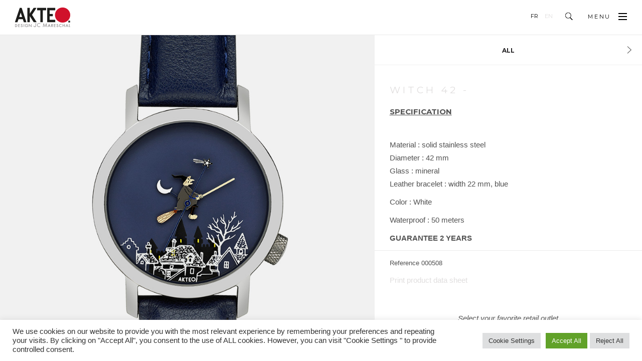

--- FILE ---
content_type: text/html; charset=UTF-8
request_url: https://akteo.site/en/montre/witch-42/
body_size: 9755
content:
<!doctype html>
<!--[if lt IE 7]>      <html class="no-js lt-ie9 lt-ie8 lt-ie7" lang=""> <![endif]-->
<!--[if IE 7]>         <html class="no-js lt-ie9 lt-ie8" lang=""> <![endif]-->
<!--[if IE 8]>         <html class="no-js lt-ie9" lang=""> <![endif]-->
<!--[if gt IE 8]><!-->
<html class="no-js" lang="">
<!--<![endif]-->

<head>
	<meta charset="utf-8">
	<meta http-equiv="X-UA-Compatible" content="IE=edge,chrome=1">
	<title>Le site officiel des montres AKTEO</title>
	<meta name="description" content="Découvrez toute la collection des montres AKTEO, nos points de vente et l’histoire de la marque AKTEO">
	<meta name="viewport" content="width=device-width, initial-scale=1">
	<link rel="apple-touch-icon" href="apple-touch-icon.png">

	<link rel="stylesheet" href="https://akteo.site/wp-content/themes/akteo/css/bootstrap.min.css">
	<!-- Flickity gallery styles -->
	<link rel="stylesheet" type="text/css" href="https://akteo.site/wp-content/themes/akteo/css/flickity.css" />

	<link rel="stylesheet" href="https://akteo.site/wp-content/themes/akteo/css/map.css">

	<link href="https://akteo.site/wp-content/themes/akteo/js/owl-carousel/owl.carousel.css" rel="stylesheet">

	<link href="https://akteo.site/wp-content/themes/akteo/css/jquery.mCustomScrollbar.min.css" rel="stylesheet">

	<link rel="stylesheet" type="text/css" href="https://akteo.site/wp-content/themes/akteo/css/imprimante.css" media="print" />

	<link rel="stylesheet" href="https://akteo.site/wp-content/themes/akteo/css/jquery.selectbox.css">

	<link rel="stylesheet" href="https://akteo.site/wp-content/themes/akteo/css/main.css">

	<link rel="stylesheet" href="https://akteo.site/wp-content/themes/akteo/css/responsive.css">

	<link rel="stylesheet" href="https://akteo.site/wp-content/themes/akteo/css/loader.css">

	<script src="https://akteo.site/wp-content/themes/akteo/js/vendor/modernizr-2.8.3-respond-1.4.2.min.js"></script>

	<!-- Global site tag (gtag.js) - Google Analytics -->
	<script async src="https://www.googletagmanager.com/gtag/js?id=G-8RGRLM0X6B"></script>
	<script>
		window.dataLayer = window.dataLayer || [];

		function gtag() {
			dataLayer.push(arguments);
		}
		gtag('js', new Date());

		gtag('config', 'G-8RGRLM0X6B');
	</script>
	
	<!-- This site is optimized with the Yoast SEO plugin v15.7 - https://yoast.com/wordpress/plugins/seo/ -->
	<meta name="robots" content="index, follow, max-snippet:-1, max-image-preview:large, max-video-preview:-1" />
	<link rel="canonical" href="https://akteo.site/en/montre/witch-42/" />
	<meta property="og:locale" content="en_US" />
	<meta property="og:type" content="article" />
	<meta property="og:title" content="≡ Witch 42 | les montres AKTEO" />
	<meta property="og:url" content="https://akteo.site/en/montre/witch-42/" />
	<meta property="og:site_name" content="AKTEO" />
	<meta property="article:modified_time" content="2023-09-07T10:11:54+00:00" />
	<meta property="og:image" content="https://akteo.site/wp-content/uploads/2015/10/SORCIERE_421.jpg" />
	<meta property="og:image:width" content="675" />
	<meta property="og:image:height" content="1200" />
	<meta name="twitter:card" content="summary" />
	<meta name="twitter:label1" content="Est. reading time">
	<meta name="twitter:data1" content="1 minute">
	<script type="application/ld+json" class="yoast-schema-graph">{"@context":"https://schema.org","@graph":[{"@type":"Organization","@id":"https://akteo.site/#organization","name":"Montres Akt\u00e9o","url":"https://akteo.site/","sameAs":[],"logo":{"@type":"ImageObject","@id":"https://akteo.site/#logo","inLanguage":"en-US","url":"https://akteo.site/wp-content/uploads/2021/12/logo-home.png","width":150,"height":60,"caption":"Montres Akt\u00e9o"},"image":{"@id":"https://akteo.site/#logo"}},{"@type":"WebSite","@id":"https://akteo.site/#website","url":"https://akteo.site/","name":"AKTEO","description":"Le site officiel des montres AKTEO","publisher":{"@id":"https://akteo.site/#organization"},"potentialAction":[{"@type":"SearchAction","target":"https://akteo.site/?s={search_term_string}","query-input":"required name=search_term_string"}],"inLanguage":"en-US"},{"@type":"ImageObject","@id":"https://akteo.site/en/montre/witch-42/#primaryimage","inLanguage":"en-US","url":"https://akteo.site/wp-content/uploads/2015/10/SORCIERE_421.jpg","width":675,"height":1200},{"@type":"WebPage","@id":"https://akteo.site/en/montre/witch-42/#webpage","url":"https://akteo.site/en/montre/witch-42/","name":"\u2261 Witch 42 | les montres AKTEO","isPartOf":{"@id":"https://akteo.site/#website"},"primaryImageOfPage":{"@id":"https://akteo.site/en/montre/witch-42/#primaryimage"},"datePublished":"2023-09-01T13:46:55+00:00","dateModified":"2023-09-07T10:11:54+00:00","inLanguage":"en-US","potentialAction":[{"@type":"ReadAction","target":["https://akteo.site/en/montre/witch-42/"]}]}]}</script>
	<!-- / Yoast SEO plugin. -->


<link rel='dns-prefetch' href='//www.google.com' />
<link rel='dns-prefetch' href='//s.w.org' />
		<script type="text/javascript">
			window._wpemojiSettings = {"baseUrl":"https:\/\/s.w.org\/images\/core\/emoji\/13.0.1\/72x72\/","ext":".png","svgUrl":"https:\/\/s.w.org\/images\/core\/emoji\/13.0.1\/svg\/","svgExt":".svg","source":{"concatemoji":"https:\/\/akteo.site\/wp-includes\/js\/wp-emoji-release.min.js?ver=5.6.16"}};
			!function(e,a,t){var n,r,o,i=a.createElement("canvas"),p=i.getContext&&i.getContext("2d");function s(e,t){var a=String.fromCharCode;p.clearRect(0,0,i.width,i.height),p.fillText(a.apply(this,e),0,0);e=i.toDataURL();return p.clearRect(0,0,i.width,i.height),p.fillText(a.apply(this,t),0,0),e===i.toDataURL()}function c(e){var t=a.createElement("script");t.src=e,t.defer=t.type="text/javascript",a.getElementsByTagName("head")[0].appendChild(t)}for(o=Array("flag","emoji"),t.supports={everything:!0,everythingExceptFlag:!0},r=0;r<o.length;r++)t.supports[o[r]]=function(e){if(!p||!p.fillText)return!1;switch(p.textBaseline="top",p.font="600 32px Arial",e){case"flag":return s([127987,65039,8205,9895,65039],[127987,65039,8203,9895,65039])?!1:!s([55356,56826,55356,56819],[55356,56826,8203,55356,56819])&&!s([55356,57332,56128,56423,56128,56418,56128,56421,56128,56430,56128,56423,56128,56447],[55356,57332,8203,56128,56423,8203,56128,56418,8203,56128,56421,8203,56128,56430,8203,56128,56423,8203,56128,56447]);case"emoji":return!s([55357,56424,8205,55356,57212],[55357,56424,8203,55356,57212])}return!1}(o[r]),t.supports.everything=t.supports.everything&&t.supports[o[r]],"flag"!==o[r]&&(t.supports.everythingExceptFlag=t.supports.everythingExceptFlag&&t.supports[o[r]]);t.supports.everythingExceptFlag=t.supports.everythingExceptFlag&&!t.supports.flag,t.DOMReady=!1,t.readyCallback=function(){t.DOMReady=!0},t.supports.everything||(n=function(){t.readyCallback()},a.addEventListener?(a.addEventListener("DOMContentLoaded",n,!1),e.addEventListener("load",n,!1)):(e.attachEvent("onload",n),a.attachEvent("onreadystatechange",function(){"complete"===a.readyState&&t.readyCallback()})),(n=t.source||{}).concatemoji?c(n.concatemoji):n.wpemoji&&n.twemoji&&(c(n.twemoji),c(n.wpemoji)))}(window,document,window._wpemojiSettings);
		</script>
		<style type="text/css">
img.wp-smiley,
img.emoji {
	display: inline !important;
	border: none !important;
	box-shadow: none !important;
	height: 1em !important;
	width: 1em !important;
	margin: 0 .07em !important;
	vertical-align: -0.1em !important;
	background: none !important;
	padding: 0 !important;
}
</style>
		  <style type="text/css">
	  .wp-pagenavi{float:right !important; }

	  .wp-pagenavi a,.wp-pagenavi a:link,.wp-pagenavi a:visited,.wp-pagenavi a:active,.wp-pagenavi span.extend { background:#eeeeee !important; border:1px solid #eeeeee !important; color:#000000 !important; }
	  .wp-pagenavi a:hover,.wp-pagenavi span.current
	  {
		  background:#D2202F !important; border:1px solid #D2202F !important; color:#ffffff !important; 
	  }
	  .wp-pagenavi span.pages { color:#555555 !important; }
	  </style>
	  <link rel='stylesheet' id='wp-block-library-css'  href='https://akteo.site/wp-includes/css/dist/block-library/style.min.css?ver=5.6.16' type='text/css' media='all' />
<link rel='stylesheet' id='contact-form-7-css'  href='https://akteo.site/wp-content/plugins/contact-form-7/includes/css/styles.css?ver=5.3.2' type='text/css' media='all' />
<link rel='stylesheet' id='cookie-law-info-css'  href='https://akteo.site/wp-content/plugins/cookie-law-info/public/css/cookie-law-info-public.css?ver=2.0.8' type='text/css' media='all' />
<link rel='stylesheet' id='cookie-law-info-gdpr-css'  href='https://akteo.site/wp-content/plugins/cookie-law-info/public/css/cookie-law-info-gdpr.css?ver=2.0.8' type='text/css' media='all' />
<link rel='stylesheet' id='js_composer_front-css'  href='//akteo.site/wp-content/uploads/js_composer/js_composer_front_custom.css?ver=6.4.1' type='text/css' media='all' />
<link rel='stylesheet' id='wp-pagenavi-style-css'  href='https://akteo.site/wp-content/plugins/wp-pagenavi-style/style/default.css?ver=1.0' type='text/css' media='all' />
<script type='text/javascript' src='https://akteo.site/wp-includes/js/jquery/jquery.min.js?ver=3.5.1' id='jquery-core-js'></script>
<script type='text/javascript' src='https://akteo.site/wp-includes/js/jquery/jquery-migrate.min.js?ver=3.3.2' id='jquery-migrate-js'></script>
<script type='text/javascript' id='cookie-law-info-js-extra'>
/* <![CDATA[ */
var Cli_Data = {"nn_cookie_ids":[],"cookielist":[],"non_necessary_cookies":[],"ccpaEnabled":"","ccpaRegionBased":"","ccpaBarEnabled":"","strictlyEnabled":["necessary","obligatoire"],"ccpaType":"gdpr","js_blocking":"1","custom_integration":"","triggerDomRefresh":"","secure_cookies":""};
var cli_cookiebar_settings = {"animate_speed_hide":"500","animate_speed_show":"500","background":"#FFF","border":"#b1a6a6c2","border_on":"","button_1_button_colour":"#61a229","button_1_button_hover":"#4e8221","button_1_link_colour":"#fff","button_1_as_button":"1","button_1_new_win":"","button_2_button_colour":"#333","button_2_button_hover":"#292929","button_2_link_colour":"#444","button_2_as_button":"","button_2_hidebar":"","button_3_button_colour":"#dedfe0","button_3_button_hover":"#b2b2b3","button_3_link_colour":"#333333","button_3_as_button":"1","button_3_new_win":"","button_4_button_colour":"#dedfe0","button_4_button_hover":"#b2b2b3","button_4_link_colour":"#333333","button_4_as_button":"1","button_7_button_colour":"#61a229","button_7_button_hover":"#4e8221","button_7_link_colour":"#fff","button_7_as_button":"1","button_7_new_win":"","font_family":"inherit","header_fix":"","notify_animate_hide":"1","notify_animate_show":"","notify_div_id":"#cookie-law-info-bar","notify_position_horizontal":"right","notify_position_vertical":"bottom","scroll_close":"","scroll_close_reload":"","accept_close_reload":"","reject_close_reload":"","showagain_tab":"","showagain_background":"#fff","showagain_border":"#000","showagain_div_id":"#cookie-law-info-again","showagain_x_position":"100px","text":"#333333","show_once_yn":"","show_once":"10000","logging_on":"","as_popup":"","popup_overlay":"1","bar_heading_text":"","cookie_bar_as":"banner","popup_showagain_position":"bottom-right","widget_position":"left"};
var log_object = {"ajax_url":"https:\/\/akteo.site\/wp-admin\/admin-ajax.php"};
/* ]]> */
</script>
<script type='text/javascript' src='https://akteo.site/wp-content/plugins/cookie-law-info/public/js/cookie-law-info-public.js?ver=2.0.8' id='cookie-law-info-js'></script>
<script type='text/javascript' src='https://akteo.site/wp-content/plugins/r-nice-scroll/js/jquery.nicescroll.min.js?ver=5.6.16' id='rasel_rns_js_file-js'></script>
<link rel="https://api.w.org/" href="https://akteo.site/wp-json/" /><link rel="EditURI" type="application/rsd+xml" title="RSD" href="https://akteo.site/xmlrpc.php?rsd" />
<link rel="wlwmanifest" type="application/wlwmanifest+xml" href="https://akteo.site/wp-includes/wlwmanifest.xml" /> 
<meta name="generator" content="WordPress 5.6.16" />
<link rel='shortlink' href='https://akteo.site/?p=960' />
<link rel="alternate" type="application/json+oembed" href="https://akteo.site/wp-json/oembed/1.0/embed?url=https%3A%2F%2Fakteo.site%2Fen%2Fmontre%2Fwitch-42%2F" />
<link rel="alternate" type="text/xml+oembed" href="https://akteo.site/wp-json/oembed/1.0/embed?url=https%3A%2F%2Fakteo.site%2Fen%2Fmontre%2Fwitch-42%2F&#038;format=xml" />

<script>
	jQuery(document).ready(function($) {
	 $("html").niceScroll({
      cursorcolor:"#d2202f",
      cursorwidth:"6px",
            cursorborder:"0px solid #fff",
      cursorborderradius:"5px",
      scrollspeed:'60',
      touchbehavior:false,

      autohidemode:true	 });

$("html").niceScroll({
scrollspeed: 200,
 }); });
</script>

	<style type="text/css">
	 .wp-pagenavi
	{
		font-size:12px !important;
	}
	</style>
	<meta name="generator" content="Powered by WPBakery Page Builder - drag and drop page builder for WordPress."/>
<noscript><style> .wpb_animate_when_almost_visible { opacity: 1; }</style></noscript>
</head>

<body class="montre-template-default single single-montre postid-960 wpb-js-composer js-comp-ver-6.4.1 vc_responsive">
	<!--[if lt IE 8]>
            <p class="browserupgrade">You are using an <strong>outdated</strong> browser. Please <a href="http://browsehappy.com/">upgrade your browser</a> to improve your experience.</p>
        <![endif]-->

	<div id="header" class="container-fluid navbar-fixed-top">
		<a class="logo pull-left" href="https://akteo.site/en"></a>

		<div class="btn-menu pull-right">
			<span></span>
			<span></span>
			<span></span>
		</div>
		<div class="loupe pull-right"></div>
		<ul class="pull-right language-akteo">	<li class="lang-item lang-item-49 lang-item-fr no-translation lang-item-first"><a lang="fr-FR" hreflang="fr-FR" href="https://akteo.site/">fr</a></li>
	<li class="lang-item lang-item-52 lang-item-en current-lang"><a lang="en-US" hreflang="en-US" href="https://akteo.site/en/montre/witch-42/">en</a></li>
</ul>
		<nav id="main-menu">
			<div id="contact" class="container-fluid">
														<div class="vc_row wpb_row vc_row-fluid"><div class="wpb_column vc_column_container vc_col-sm-12"><div class="vc_column-inner"><div class="wpb_wrapper"><h1 style="font-size: 30px;color: #222222;text-align: left;font-family:Montserrat;font-weight:700;font-style:normal" class="vc_custom_heading uppercase" >Nous contacter</h1><p style="font-size: 14px;color: #c3c3c3;text-align: left;font-family:Raleway;font-weight:400;font-style:normal" class="vc_custom_heading uppercase" >Pour toute question ou feedback</p>
	<div class="wpb_text_column wpb_content_element " >
		<div class="wpb_wrapper">
			<div role="form" class="wpcf7" id="wpcf7-f1165-p283-o1" lang="fr-FR" dir="ltr">
<div class="screen-reader-response"><p role="status" aria-live="polite" aria-atomic="true"></p> <ul></ul></div>
<form action="/en/montre/witch-42/#wpcf7-f1165-p283-o1" method="post" class="wpcf7-form init" enctype="multipart/form-data" novalidate="novalidate" data-status="init">
<div style="display: none;">
<input type="hidden" name="_wpcf7" value="1165" />
<input type="hidden" name="_wpcf7_version" value="5.3.2" />
<input type="hidden" name="_wpcf7_locale" value="fr_FR" />
<input type="hidden" name="_wpcf7_unit_tag" value="wpcf7-f1165-p283-o1" />
<input type="hidden" name="_wpcf7_container_post" value="283" />
<input type="hidden" name="_wpcf7_posted_data_hash" value="" />
<input type="hidden" name="_wpcf7_recaptcha_response" value="" />
</div>
<p><span class="wpcf7-form-control-wrap date-672"><input type="date" name="date-672" value="" class="wpcf7-form-control wpcf7-date wpcf7-validates-as-date" aria-invalid="false" /></span><br />
<label  style="width:100%"> Votre nom<br />
    <span class="wpcf7-form-control-wrap your-name"><input type="text" name="your-name" value="" size="40" class="wpcf7-form-control wpcf7-text wpcf7-validates-as-required" aria-required="true" aria-invalid="false" /></span> </label></p>
<p><label  style="width:100%"> Votre e-mail<br />
    <span class="wpcf7-form-control-wrap your-email"><input type="email" name="your-email" value="" size="40" class="wpcf7-form-control wpcf7-text wpcf7-email wpcf7-validates-as-required wpcf7-validates-as-email" aria-required="true" aria-invalid="false" /></span> </label></p>
<p><label  style="width:100%"> Objet<br />
    <span class="wpcf7-form-control-wrap your-subject"><input type="text" name="your-subject" value="" size="40" class="wpcf7-form-control wpcf7-text wpcf7-validates-as-required" aria-required="true" aria-invalid="false" /></span> </label></p>
<p><label  style="width:100%"> Pièce jointe (facultatif)<br />
    <span class="wpcf7-form-control-wrap file-493"><input type="file" name="file-493" size="40" class="wpcf7-form-control wpcf7-file" accept=".jpg,.jpeg,.png,.gif,.pdf,.doc,.docx,.ppt,.pptx,.odt,.avi,.ogg,.m4a,.mov,.mp3,.mp4,.mpg,.wav,.wmv" aria-invalid="false" /></span> </label></p>
<p><label  style="width:100%"> Votre message (facultatif)<br />
    <span class="wpcf7-form-control-wrap your-message"><textarea name="your-message" cols="40" rows="10" class="wpcf7-form-control wpcf7-textarea" aria-invalid="false"></textarea></span> </label></p>
<p><input type="submit" value="Envoyer" class="wpcf7-form-control wpcf7-submit" /></p>
<p><label></label><br />
<label></label></p>
<div class="wpcf7-response-output" aria-hidden="true"></div></form></div>

		</div>
	</div>
</div></div></div></div>
												</div>
			<div class="v-container">
				<ul id="menu-main-navigation" class="nav v-align"><li id="menu-item-633" class="menu-item menu-item-type-post_type menu-item-object-page menu-item-home menu-item-633"><a href="https://akteo.site/en/">Accueil</a></li>
<li id="menu-item-644" class="menu-item menu-item-type-custom menu-item-object-custom menu-item-644"><a href="https://akteo.site/en/montre/">Collection</a></li>
<li id="menu-item-634" class="menu-item menu-item-type-post_type menu-item-object-page menu-item-634"><a href="https://akteo.site/en/about/">About</a></li>
</ul>				<!-- <ul class="nav v-align">
                <li><a href="#">à propos d'AKTEO</a></li>
                <li><a href="#" class="open-collection">la collection</a></li>
                <li><a class="#" >points de vente</a></li>
                <li><a href="#">contact</a></li>
              </ul>  -->
			</div>
		</nav>



	</div>


<div class="fiche-produit montre-loading">

  
  <div class="photo-produit col-sm-7">

                  <img class="next-image" src="https://akteo.site/wp-content/themes/akteo/img/scroll.png">
                    <img src="https://akteo.site/wp-content/uploads/2015/10/SORCIERE_42.jpg">
            <img src="https://akteo.site/wp-content/uploads/2015/10/SORCIERE-D42-copie1.jpg">
            
  </div>
  <div class="detail-produit col-sm-5">

        <div class="nav-prod">
           <span title="Previous watch" class="prev-prod"></span>
           <a title="See the collection" href="https://akteo.site/en/montre" class="all-prod">ALL</a>
           <span title="next watch" class="next-prod">&laquo; <a href="https://akteo.site/en/montre/valentine-48/" rel="prev">Valentine 48</a></span>
        </div>

        <span style="">
                    <h1 class="gold">Witch 42 - </h1>
          <p class="specificite">specification</p>
          <div class="vc_row wpb_row vc_row-fluid"><div class="wpb_column vc_column_container vc_col-sm-12"><div class="vc_column-inner"><div class="wpb_wrapper">
	<div class="wpb_text_column wpb_content_element " >
		<div class="wpb_wrapper">
			<p>Material : solid stainless steel<br />
Diameter : 42 mm<br />
Glass : mineral<br />
Leather bracelet : width 22 mm, blue</p>

		</div>
	</div>

	<div class="wpb_text_column wpb_content_element " >
		<div class="wpb_wrapper">
			<p>Color : White</p>

		</div>
	</div>

	<div class="wpb_text_column wpb_content_element " >
		<div class="wpb_wrapper">
			<p>Waterproof : 50 meters</p>

		</div>
	</div>

	<div class="wpb_text_column wpb_content_element " >
		<div class="wpb_wrapper">
			<p><strong>GUARANTEE 2 YEARS</strong></p>

		</div>
	</div>
</div></div></div></div>
          <div class="vc_separator wpb_content_element vc_separator_align_center vc_sep_width_100 vc_sep_pos_align_center vc_separator_no_text vc_sep_color_grey">
            <span class="vc_sep_holder vc_sep_holder_l">
              <span class="vc_sep_line"></span>
            </span>
            <span class="vc_sep_holder vc_sep_holder_r">
              <span class="vc_sep_line"></span>
            </span>
          </div>
          <p class="reference">Reference 000508</p>
          <p><a title="Print product data sheet" class="print" href="javascript:print()">Print product data sheet</a></p>
          <p class="text-center distributeur">Select your favorite retail outlet<br/>
            for the maintenance of your watch or to<br/>
            purchase a new product.</p>
          <p class="text-center"><a title="FIND A DISTRIBUTOR" class="cta" href="https://akteo.site/en/points-de-vente/">FIND A DISTRIBUTOR</a></p>
        </span>

  </div>
  
  

   

</div>
          

<div class="container-fluid footer">
            <ul id="menu-footer-en" class=""><li id="menu-item-999" class="menu-item menu-item-type-custom menu-item-object-custom menu-item-999"><a>© AKTEO / All rights reserved</a></li>
<li id="menu-item-1000" class="menu-item menu-item-type-custom menu-item-object-custom menu-item-1000"><a target="_blank" rel="noopener" href="http://www.pixies-agency.fr">Developped &#038; Design by Pixies Agency</a></li>
</ul></div>

<div id="research" class="container-fluid">
     <span id="close-research">
        <span></span>
        <span></span>
        <span></span>
        <div style="clear:both;"></div>
    </span>
    <form method="get" id="search_form" action="https://akteo.site/en">
        <input name="s" type="text" class="search_input" id="s" placeholder="type keywords & hit enter" value="" />
        <input type="hidden" id="searchsubmit" value="Search" />
    </form>

</div>  

<div class="cd-cover-layer"></div>
<div class="cd-loading-bar"></div>

    <!--googleoff: all--><div id="cookie-law-info-bar" data-nosnippet="true"><span><div class="cli-bar-container cli-style-v2"><div class="cli-bar-message">We use cookies on our website to provide you with the most relevant experience by remembering your preferences and repeating your visits. By clicking on "Accept All", you consent to the use of ALL cookies. However, you can visit "Cookie Settings " to provide controlled consent.</div><div class="cli-bar-btn_container"><a role='button' tabindex='0' class="medium cli-plugin-button cli-plugin-main-button cli_settings_button" style="margin:0px 5px 0px 0px;" >Cookie Settings</a><a id="wt-cli-accept-all-btn" tabindex="0" role='button' data-cli_action="accept_all"  class="wt-cli-element medium cli-plugin-button wt-cli-accept-all-btn cookie_action_close_header cli_action_button" >Accept All</a><a role='button' tabindex='0' id="cookie_action_close_header_reject"  class="medium cli-plugin-button cli-plugin-main-button cookie_action_close_header_reject cli_action_button"  data-cli_action="reject">Reject All</a></div></div></span></div><div id="cookie-law-info-again" style="display:none;" data-nosnippet="true"><span id="cookie_hdr_showagain">Manage consent</span></div><div class="cli-modal" data-nosnippet="true" id="cliSettingsPopup" tabindex="-1" role="dialog" aria-labelledby="cliSettingsPopup" aria-hidden="true">
  <div class="cli-modal-dialog" role="document">
	<div class="cli-modal-content cli-bar-popup">
	  	<button type="button" class="cli-modal-close" id="cliModalClose">
			<svg class="" viewBox="0 0 24 24"><path d="M19 6.41l-1.41-1.41-5.59 5.59-5.59-5.59-1.41 1.41 5.59 5.59-5.59 5.59 1.41 1.41 5.59-5.59 5.59 5.59 1.41-1.41-5.59-5.59z"></path><path d="M0 0h24v24h-24z" fill="none"></path></svg>
			<span class="wt-cli-sr-only">Close</span>
	  	</button>
	  	<div class="cli-modal-body">
			<div class="cli-container-fluid cli-tab-container">
	<div class="cli-row">
		<div class="cli-col-12 cli-align-items-stretch cli-px-0">
			<div class="cli-privacy-overview">
				<h4>Privacy Overview</h4>				<div class="cli-privacy-content">
					<div class="cli-privacy-content-text">This website uses cookies to improve your experience while you navigate through the website. Out of these, the cookies that are categorized as necessary are stored on your browser as they are essential for the working of basic functionalities of the website. We also use third-party cookies that help us analyze and understand how you use this website. These cookies will be stored in your browser only with your consent. You also have the option to opt-out of these cookies. But opting out of some of these cookies may affect your browsing experience.</div>
				</div>
				<a class="cli-privacy-readmore"  aria-label="Show more" tabindex="0" role="button" data-readmore-text="Show more" data-readless-text="Show less"></a>			</div>
		</div>
		<div class="cli-col-12 cli-align-items-stretch cli-px-0 cli-tab-section-container">
												<div class="cli-tab-section">
						<div class="cli-tab-header">
							<a role="button" tabindex="0" class="cli-nav-link cli-settings-mobile" data-target="advertisement-en" data-toggle="cli-toggle-tab">
								Advertisement							</a>
							<div class="cli-switch">
                        <input type="checkbox" id="wt-cli-checkbox-advertisement-en" class="cli-user-preference-checkbox"  data-id="checkbox-advertisement-en"  />
                        <label for="wt-cli-checkbox-advertisement-en" class="cli-slider" data-cli-enable="Enabled" data-cli-disable="Disabled"><span class="wt-cli-sr-only">Advertisement</span></label>
                    </div>						</div>
						<div class="cli-tab-content">
							<div class="cli-tab-pane cli-fade" data-id="advertisement-en">
								<div class="wt-cli-cookie-description">
									Advertisement cookies are used to provide visitors with relevant ads and marketing campaigns. These cookies track visitors across websites and collect information to provide customized ads.
								</div>
							</div>
						</div>
					</div>
																	<div class="cli-tab-section">
						<div class="cli-tab-header">
							<a role="button" tabindex="0" class="cli-nav-link cli-settings-mobile" data-target="analytics-en" data-toggle="cli-toggle-tab">
								Analytics							</a>
							<div class="cli-switch">
                        <input type="checkbox" id="wt-cli-checkbox-analytics-en" class="cli-user-preference-checkbox"  data-id="checkbox-analytics-en"  />
                        <label for="wt-cli-checkbox-analytics-en" class="cli-slider" data-cli-enable="Enabled" data-cli-disable="Disabled"><span class="wt-cli-sr-only">Analytics</span></label>
                    </div>						</div>
						<div class="cli-tab-content">
							<div class="cli-tab-pane cli-fade" data-id="analytics-en">
								<div class="wt-cli-cookie-description">
									Analytical cookies are used to understand how visitors interact with the website. These cookies help provide information on metrics the number of visitors, bounce rate, traffic source, etc.
								</div>
							</div>
						</div>
					</div>
																	<div class="cli-tab-section">
						<div class="cli-tab-header">
							<a role="button" tabindex="0" class="cli-nav-link cli-settings-mobile" data-target="functional-en" data-toggle="cli-toggle-tab">
								Functional							</a>
							<div class="cli-switch">
                        <input type="checkbox" id="wt-cli-checkbox-functional-en" class="cli-user-preference-checkbox"  data-id="checkbox-functional-en"  />
                        <label for="wt-cli-checkbox-functional-en" class="cli-slider" data-cli-enable="Enabled" data-cli-disable="Disabled"><span class="wt-cli-sr-only">Functional</span></label>
                    </div>						</div>
						<div class="cli-tab-content">
							<div class="cli-tab-pane cli-fade" data-id="functional-en">
								<div class="wt-cli-cookie-description">
									Functional cookies help to perform certain functionalities like sharing the content of the website on social media platforms, collect feedbacks, and other third-party features.
								</div>
							</div>
						</div>
					</div>
																	<div class="cli-tab-section">
						<div class="cli-tab-header">
							<a role="button" tabindex="0" class="cli-nav-link cli-settings-mobile" data-target="necessary-en" data-toggle="cli-toggle-tab">
								Necessary							</a>
							<div class="cli-switch">
                        <input type="checkbox" id="wt-cli-checkbox-necessary-en" class="cli-user-preference-checkbox"  data-id="checkbox-necessary-en"  />
                        <label for="wt-cli-checkbox-necessary-en" class="cli-slider" data-cli-enable="Enabled" data-cli-disable="Disabled"><span class="wt-cli-sr-only">Necessary</span></label>
                    </div>						</div>
						<div class="cli-tab-content">
							<div class="cli-tab-pane cli-fade" data-id="necessary-en">
								<div class="wt-cli-cookie-description">
									Necessary cookies are absolutely essential for the website to function properly. These cookies ensure basic functionalities and security features of the website, anonymously.
								</div>
							</div>
						</div>
					</div>
																	<div class="cli-tab-section">
						<div class="cli-tab-header">
							<a role="button" tabindex="0" class="cli-nav-link cli-settings-mobile" data-target="others-en" data-toggle="cli-toggle-tab">
								Others							</a>
							<div class="cli-switch">
                        <input type="checkbox" id="wt-cli-checkbox-others-en" class="cli-user-preference-checkbox"  data-id="checkbox-others-en"  />
                        <label for="wt-cli-checkbox-others-en" class="cli-slider" data-cli-enable="Enabled" data-cli-disable="Disabled"><span class="wt-cli-sr-only">Others</span></label>
                    </div>						</div>
						<div class="cli-tab-content">
							<div class="cli-tab-pane cli-fade" data-id="others-en">
								<div class="wt-cli-cookie-description">
									Others uncategorized cookies are those that are being analyzed and have not been classified into a category as yet.
								</div>
							</div>
						</div>
					</div>
																	<div class="cli-tab-section">
						<div class="cli-tab-header">
							<a role="button" tabindex="0" class="cli-nav-link cli-settings-mobile" data-target="performance-en" data-toggle="cli-toggle-tab">
								Performance							</a>
							<div class="cli-switch">
                        <input type="checkbox" id="wt-cli-checkbox-performance-en" class="cli-user-preference-checkbox"  data-id="checkbox-performance-en"  />
                        <label for="wt-cli-checkbox-performance-en" class="cli-slider" data-cli-enable="Enabled" data-cli-disable="Disabled"><span class="wt-cli-sr-only">Performance</span></label>
                    </div>						</div>
						<div class="cli-tab-content">
							<div class="cli-tab-pane cli-fade" data-id="performance-en">
								<div class="wt-cli-cookie-description">
									Performance cookies are used to understand and analyze the key performance indexes of the website which helps in delivering a better user experience for the visitors.
								</div>
							</div>
						</div>
					</div>
										</div>
	</div>
</div>
	  	</div>
	  	<div class="cli-modal-footer">
			<div class="wt-cli-element cli-container-fluid cli-tab-container">
				<div class="cli-row">
					<div class="cli-col-12 cli-align-items-stretch cli-px-0">
						<div class="cli-tab-footer wt-cli-privacy-overview-actions">
						
															<a id="wt-cli-privacy-save-btn" role="button" tabindex="0" data-cli-action="accept" class="wt-cli-privacy-btn cli_setting_save_button wt-cli-privacy-accept-btn cli-btn">SAVE & ACCEPT</a>
													</div>
						
					</div>
				</div>
			</div>
		</div>
	</div>
  </div>
</div>
<div class="cli-modal-backdrop cli-fade cli-settings-overlay"></div>
<div class="cli-modal-backdrop cli-fade cli-popupbar-overlay"></div>
<!--googleon: all--><link rel='stylesheet' id='vc_google_fonts_montserratregular700-css'  href='https://fonts.googleapis.com/css?family=Montserrat%3Aregular%2C700&#038;ver=6.4.1' type='text/css' media='all' />
<link rel='stylesheet' id='vc_google_fonts_raleway100200300regular500600700800900-css'  href='https://fonts.googleapis.com/css?family=Raleway%3A100%2C200%2C300%2Cregular%2C500%2C600%2C700%2C800%2C900&#038;ver=6.4.1' type='text/css' media='all' />
<link rel='stylesheet' id='cookie-law-info-table-css'  href='https://akteo.site/wp-content/plugins/cookie-law-info/public/css/cookie-law-info-table.css?ver=2.0.8' type='text/css' media='all' />
<script type='text/javascript' id='contact-form-7-js-extra'>
/* <![CDATA[ */
var wpcf7 = {"apiSettings":{"root":"https:\/\/akteo.site\/wp-json\/contact-form-7\/v1","namespace":"contact-form-7\/v1"}};
/* ]]> */
</script>
<script type='text/javascript' src='https://akteo.site/wp-content/plugins/contact-form-7/includes/js/scripts.js?ver=5.3.2' id='contact-form-7-js'></script>
<script type='text/javascript' src='https://www.google.com/recaptcha/api.js?render=6Lc8YJsfAAAAACAjBmx0HSmmVCe6DF_Ws75E7ogQ&#038;ver=3.0' id='google-recaptcha-js'></script>
<script type='text/javascript' id='wpcf7-recaptcha-js-extra'>
/* <![CDATA[ */
var wpcf7_recaptcha = {"sitekey":"6Lc8YJsfAAAAACAjBmx0HSmmVCe6DF_Ws75E7ogQ","actions":{"homepage":"homepage","contactform":"contactform"}};
/* ]]> */
</script>
<script type='text/javascript' src='https://akteo.site/wp-content/plugins/contact-form-7/modules/recaptcha/script.js?ver=5.3.2' id='wpcf7-recaptcha-js'></script>
<script type='text/javascript' src='https://akteo.site/wp-includes/js/wp-embed.min.js?ver=5.6.16' id='wp-embed-js'></script>
<script type='text/javascript' src='https://akteo.site/wp-content/plugins/js_composer/assets/js/dist/js_composer_front.min.js?ver=6.4.1' id='wpb_composer_front_js-js'></script>

    <script src="//ajax.googleapis.com/ajax/libs/jquery/1.11.2/jquery.min.js"></script>
    <script>window.jQuery || document.write('<script src="https://akteo.site/wp-content/themes/akteo/js/vendor/jquery-1.11.2.min.js"><\/script>')</script>



    <script src="https://akteo.site/wp-content/themes/akteo/js/vendor/bootstrap.min.js"></script>

    <!-- jquery.easing by http://gsgd.co.uk/ : http://gsgd.co.uk/sandbox/jquery/easing/ -->
    <script src="https://akteo.site/wp-content/themes/akteo/js/jquery.easing.1.3.js"></script>
    <script src='http://ajax.googleapis.com/ajax/libs/jqueryui/1.8.5/jquery-ui.min.js'></script>
    <!-- waypoints jQuery plugin by http://imakewebthings.com/ : http://imakewebthings.com/jquery-waypoints/ -->
    <script src="https://akteo.site/wp-content/themes/akteo/js/waypoints.min.js"></script> 
    <!-- jquery-smartresize by @louis_remi : https://github.com/louisremi/jquery-smartresize -->
   <script src="https://akteo.site/wp-content/themes/akteo/js/jquery.debouncedresize.js"></script>

    <script src="https://akteo.site/wp-content/themes/akteo/js/cbpFixedScrollLayout.js"></script>

    

    <script src="https://akteo.site/wp-content/themes/akteo/js/jquery.mousewheel-3.0.6.min.js"></script>

    <script src="https://akteo.site/wp-content/themes/akteo/js/jquery.mCustomScrollbar.js"></script>

    
   

    <script src="https://akteo.site/wp-content/themes/akteo/js/owl-carousel/owl.carousel.js"></script>

    
      <script src="https://akteo.site/wp-content/themes/akteo/js/isotope.pkgd.min.js"></script>


    <script src="https://akteo.site/wp-content/themes/akteo/js/jquery.matchHeight-min.js"></script>
    <script src="https://akteo.site/wp-content/themes/akteo/js/jquery.selectbox-0.2.js"></script> 

    <!-- // <script src="js/cbpFixedScrollLayout.min.js"></script> -->

    <script src="https://akteo.site/wp-content/themes/akteo/js/main.js"></script> 

    <script src="https://akteo.site/wp-content/themes/akteo/js/flickity.pkgd.min.js"></script>
    
        <script>
      (function(i,s,o,g,r,a,m){i['GoogleAnalyticsObject']=r;i[r]=i[r]||function(){
      (i[r].q=i[r].q||[]).push(arguments)},i[r].l=1*new Date();a=s.createElement(o),
      m=s.getElementsByTagName(o)[0];a.async=1;a.src=g;m.parentNode.insertBefore(a,m)
      })(window,document,'script','//www.google-analytics.com/analytics.js','ga');

      ga('create', 'UA-45070402-24', 'auto');
      ga('send', 'pageview');

    </script>
    
     </body>
</html>

--- FILE ---
content_type: text/html; charset=utf-8
request_url: https://www.google.com/recaptcha/api2/anchor?ar=1&k=6Lc8YJsfAAAAACAjBmx0HSmmVCe6DF_Ws75E7ogQ&co=aHR0cHM6Ly9ha3Rlby5zaXRlOjQ0Mw..&hl=en&v=PoyoqOPhxBO7pBk68S4YbpHZ&size=invisible&anchor-ms=20000&execute-ms=30000&cb=r5eh8nadl5kr
body_size: 48499
content:
<!DOCTYPE HTML><html dir="ltr" lang="en"><head><meta http-equiv="Content-Type" content="text/html; charset=UTF-8">
<meta http-equiv="X-UA-Compatible" content="IE=edge">
<title>reCAPTCHA</title>
<style type="text/css">
/* cyrillic-ext */
@font-face {
  font-family: 'Roboto';
  font-style: normal;
  font-weight: 400;
  font-stretch: 100%;
  src: url(//fonts.gstatic.com/s/roboto/v48/KFO7CnqEu92Fr1ME7kSn66aGLdTylUAMa3GUBHMdazTgWw.woff2) format('woff2');
  unicode-range: U+0460-052F, U+1C80-1C8A, U+20B4, U+2DE0-2DFF, U+A640-A69F, U+FE2E-FE2F;
}
/* cyrillic */
@font-face {
  font-family: 'Roboto';
  font-style: normal;
  font-weight: 400;
  font-stretch: 100%;
  src: url(//fonts.gstatic.com/s/roboto/v48/KFO7CnqEu92Fr1ME7kSn66aGLdTylUAMa3iUBHMdazTgWw.woff2) format('woff2');
  unicode-range: U+0301, U+0400-045F, U+0490-0491, U+04B0-04B1, U+2116;
}
/* greek-ext */
@font-face {
  font-family: 'Roboto';
  font-style: normal;
  font-weight: 400;
  font-stretch: 100%;
  src: url(//fonts.gstatic.com/s/roboto/v48/KFO7CnqEu92Fr1ME7kSn66aGLdTylUAMa3CUBHMdazTgWw.woff2) format('woff2');
  unicode-range: U+1F00-1FFF;
}
/* greek */
@font-face {
  font-family: 'Roboto';
  font-style: normal;
  font-weight: 400;
  font-stretch: 100%;
  src: url(//fonts.gstatic.com/s/roboto/v48/KFO7CnqEu92Fr1ME7kSn66aGLdTylUAMa3-UBHMdazTgWw.woff2) format('woff2');
  unicode-range: U+0370-0377, U+037A-037F, U+0384-038A, U+038C, U+038E-03A1, U+03A3-03FF;
}
/* math */
@font-face {
  font-family: 'Roboto';
  font-style: normal;
  font-weight: 400;
  font-stretch: 100%;
  src: url(//fonts.gstatic.com/s/roboto/v48/KFO7CnqEu92Fr1ME7kSn66aGLdTylUAMawCUBHMdazTgWw.woff2) format('woff2');
  unicode-range: U+0302-0303, U+0305, U+0307-0308, U+0310, U+0312, U+0315, U+031A, U+0326-0327, U+032C, U+032F-0330, U+0332-0333, U+0338, U+033A, U+0346, U+034D, U+0391-03A1, U+03A3-03A9, U+03B1-03C9, U+03D1, U+03D5-03D6, U+03F0-03F1, U+03F4-03F5, U+2016-2017, U+2034-2038, U+203C, U+2040, U+2043, U+2047, U+2050, U+2057, U+205F, U+2070-2071, U+2074-208E, U+2090-209C, U+20D0-20DC, U+20E1, U+20E5-20EF, U+2100-2112, U+2114-2115, U+2117-2121, U+2123-214F, U+2190, U+2192, U+2194-21AE, U+21B0-21E5, U+21F1-21F2, U+21F4-2211, U+2213-2214, U+2216-22FF, U+2308-230B, U+2310, U+2319, U+231C-2321, U+2336-237A, U+237C, U+2395, U+239B-23B7, U+23D0, U+23DC-23E1, U+2474-2475, U+25AF, U+25B3, U+25B7, U+25BD, U+25C1, U+25CA, U+25CC, U+25FB, U+266D-266F, U+27C0-27FF, U+2900-2AFF, U+2B0E-2B11, U+2B30-2B4C, U+2BFE, U+3030, U+FF5B, U+FF5D, U+1D400-1D7FF, U+1EE00-1EEFF;
}
/* symbols */
@font-face {
  font-family: 'Roboto';
  font-style: normal;
  font-weight: 400;
  font-stretch: 100%;
  src: url(//fonts.gstatic.com/s/roboto/v48/KFO7CnqEu92Fr1ME7kSn66aGLdTylUAMaxKUBHMdazTgWw.woff2) format('woff2');
  unicode-range: U+0001-000C, U+000E-001F, U+007F-009F, U+20DD-20E0, U+20E2-20E4, U+2150-218F, U+2190, U+2192, U+2194-2199, U+21AF, U+21E6-21F0, U+21F3, U+2218-2219, U+2299, U+22C4-22C6, U+2300-243F, U+2440-244A, U+2460-24FF, U+25A0-27BF, U+2800-28FF, U+2921-2922, U+2981, U+29BF, U+29EB, U+2B00-2BFF, U+4DC0-4DFF, U+FFF9-FFFB, U+10140-1018E, U+10190-1019C, U+101A0, U+101D0-101FD, U+102E0-102FB, U+10E60-10E7E, U+1D2C0-1D2D3, U+1D2E0-1D37F, U+1F000-1F0FF, U+1F100-1F1AD, U+1F1E6-1F1FF, U+1F30D-1F30F, U+1F315, U+1F31C, U+1F31E, U+1F320-1F32C, U+1F336, U+1F378, U+1F37D, U+1F382, U+1F393-1F39F, U+1F3A7-1F3A8, U+1F3AC-1F3AF, U+1F3C2, U+1F3C4-1F3C6, U+1F3CA-1F3CE, U+1F3D4-1F3E0, U+1F3ED, U+1F3F1-1F3F3, U+1F3F5-1F3F7, U+1F408, U+1F415, U+1F41F, U+1F426, U+1F43F, U+1F441-1F442, U+1F444, U+1F446-1F449, U+1F44C-1F44E, U+1F453, U+1F46A, U+1F47D, U+1F4A3, U+1F4B0, U+1F4B3, U+1F4B9, U+1F4BB, U+1F4BF, U+1F4C8-1F4CB, U+1F4D6, U+1F4DA, U+1F4DF, U+1F4E3-1F4E6, U+1F4EA-1F4ED, U+1F4F7, U+1F4F9-1F4FB, U+1F4FD-1F4FE, U+1F503, U+1F507-1F50B, U+1F50D, U+1F512-1F513, U+1F53E-1F54A, U+1F54F-1F5FA, U+1F610, U+1F650-1F67F, U+1F687, U+1F68D, U+1F691, U+1F694, U+1F698, U+1F6AD, U+1F6B2, U+1F6B9-1F6BA, U+1F6BC, U+1F6C6-1F6CF, U+1F6D3-1F6D7, U+1F6E0-1F6EA, U+1F6F0-1F6F3, U+1F6F7-1F6FC, U+1F700-1F7FF, U+1F800-1F80B, U+1F810-1F847, U+1F850-1F859, U+1F860-1F887, U+1F890-1F8AD, U+1F8B0-1F8BB, U+1F8C0-1F8C1, U+1F900-1F90B, U+1F93B, U+1F946, U+1F984, U+1F996, U+1F9E9, U+1FA00-1FA6F, U+1FA70-1FA7C, U+1FA80-1FA89, U+1FA8F-1FAC6, U+1FACE-1FADC, U+1FADF-1FAE9, U+1FAF0-1FAF8, U+1FB00-1FBFF;
}
/* vietnamese */
@font-face {
  font-family: 'Roboto';
  font-style: normal;
  font-weight: 400;
  font-stretch: 100%;
  src: url(//fonts.gstatic.com/s/roboto/v48/KFO7CnqEu92Fr1ME7kSn66aGLdTylUAMa3OUBHMdazTgWw.woff2) format('woff2');
  unicode-range: U+0102-0103, U+0110-0111, U+0128-0129, U+0168-0169, U+01A0-01A1, U+01AF-01B0, U+0300-0301, U+0303-0304, U+0308-0309, U+0323, U+0329, U+1EA0-1EF9, U+20AB;
}
/* latin-ext */
@font-face {
  font-family: 'Roboto';
  font-style: normal;
  font-weight: 400;
  font-stretch: 100%;
  src: url(//fonts.gstatic.com/s/roboto/v48/KFO7CnqEu92Fr1ME7kSn66aGLdTylUAMa3KUBHMdazTgWw.woff2) format('woff2');
  unicode-range: U+0100-02BA, U+02BD-02C5, U+02C7-02CC, U+02CE-02D7, U+02DD-02FF, U+0304, U+0308, U+0329, U+1D00-1DBF, U+1E00-1E9F, U+1EF2-1EFF, U+2020, U+20A0-20AB, U+20AD-20C0, U+2113, U+2C60-2C7F, U+A720-A7FF;
}
/* latin */
@font-face {
  font-family: 'Roboto';
  font-style: normal;
  font-weight: 400;
  font-stretch: 100%;
  src: url(//fonts.gstatic.com/s/roboto/v48/KFO7CnqEu92Fr1ME7kSn66aGLdTylUAMa3yUBHMdazQ.woff2) format('woff2');
  unicode-range: U+0000-00FF, U+0131, U+0152-0153, U+02BB-02BC, U+02C6, U+02DA, U+02DC, U+0304, U+0308, U+0329, U+2000-206F, U+20AC, U+2122, U+2191, U+2193, U+2212, U+2215, U+FEFF, U+FFFD;
}
/* cyrillic-ext */
@font-face {
  font-family: 'Roboto';
  font-style: normal;
  font-weight: 500;
  font-stretch: 100%;
  src: url(//fonts.gstatic.com/s/roboto/v48/KFO7CnqEu92Fr1ME7kSn66aGLdTylUAMa3GUBHMdazTgWw.woff2) format('woff2');
  unicode-range: U+0460-052F, U+1C80-1C8A, U+20B4, U+2DE0-2DFF, U+A640-A69F, U+FE2E-FE2F;
}
/* cyrillic */
@font-face {
  font-family: 'Roboto';
  font-style: normal;
  font-weight: 500;
  font-stretch: 100%;
  src: url(//fonts.gstatic.com/s/roboto/v48/KFO7CnqEu92Fr1ME7kSn66aGLdTylUAMa3iUBHMdazTgWw.woff2) format('woff2');
  unicode-range: U+0301, U+0400-045F, U+0490-0491, U+04B0-04B1, U+2116;
}
/* greek-ext */
@font-face {
  font-family: 'Roboto';
  font-style: normal;
  font-weight: 500;
  font-stretch: 100%;
  src: url(//fonts.gstatic.com/s/roboto/v48/KFO7CnqEu92Fr1ME7kSn66aGLdTylUAMa3CUBHMdazTgWw.woff2) format('woff2');
  unicode-range: U+1F00-1FFF;
}
/* greek */
@font-face {
  font-family: 'Roboto';
  font-style: normal;
  font-weight: 500;
  font-stretch: 100%;
  src: url(//fonts.gstatic.com/s/roboto/v48/KFO7CnqEu92Fr1ME7kSn66aGLdTylUAMa3-UBHMdazTgWw.woff2) format('woff2');
  unicode-range: U+0370-0377, U+037A-037F, U+0384-038A, U+038C, U+038E-03A1, U+03A3-03FF;
}
/* math */
@font-face {
  font-family: 'Roboto';
  font-style: normal;
  font-weight: 500;
  font-stretch: 100%;
  src: url(//fonts.gstatic.com/s/roboto/v48/KFO7CnqEu92Fr1ME7kSn66aGLdTylUAMawCUBHMdazTgWw.woff2) format('woff2');
  unicode-range: U+0302-0303, U+0305, U+0307-0308, U+0310, U+0312, U+0315, U+031A, U+0326-0327, U+032C, U+032F-0330, U+0332-0333, U+0338, U+033A, U+0346, U+034D, U+0391-03A1, U+03A3-03A9, U+03B1-03C9, U+03D1, U+03D5-03D6, U+03F0-03F1, U+03F4-03F5, U+2016-2017, U+2034-2038, U+203C, U+2040, U+2043, U+2047, U+2050, U+2057, U+205F, U+2070-2071, U+2074-208E, U+2090-209C, U+20D0-20DC, U+20E1, U+20E5-20EF, U+2100-2112, U+2114-2115, U+2117-2121, U+2123-214F, U+2190, U+2192, U+2194-21AE, U+21B0-21E5, U+21F1-21F2, U+21F4-2211, U+2213-2214, U+2216-22FF, U+2308-230B, U+2310, U+2319, U+231C-2321, U+2336-237A, U+237C, U+2395, U+239B-23B7, U+23D0, U+23DC-23E1, U+2474-2475, U+25AF, U+25B3, U+25B7, U+25BD, U+25C1, U+25CA, U+25CC, U+25FB, U+266D-266F, U+27C0-27FF, U+2900-2AFF, U+2B0E-2B11, U+2B30-2B4C, U+2BFE, U+3030, U+FF5B, U+FF5D, U+1D400-1D7FF, U+1EE00-1EEFF;
}
/* symbols */
@font-face {
  font-family: 'Roboto';
  font-style: normal;
  font-weight: 500;
  font-stretch: 100%;
  src: url(//fonts.gstatic.com/s/roboto/v48/KFO7CnqEu92Fr1ME7kSn66aGLdTylUAMaxKUBHMdazTgWw.woff2) format('woff2');
  unicode-range: U+0001-000C, U+000E-001F, U+007F-009F, U+20DD-20E0, U+20E2-20E4, U+2150-218F, U+2190, U+2192, U+2194-2199, U+21AF, U+21E6-21F0, U+21F3, U+2218-2219, U+2299, U+22C4-22C6, U+2300-243F, U+2440-244A, U+2460-24FF, U+25A0-27BF, U+2800-28FF, U+2921-2922, U+2981, U+29BF, U+29EB, U+2B00-2BFF, U+4DC0-4DFF, U+FFF9-FFFB, U+10140-1018E, U+10190-1019C, U+101A0, U+101D0-101FD, U+102E0-102FB, U+10E60-10E7E, U+1D2C0-1D2D3, U+1D2E0-1D37F, U+1F000-1F0FF, U+1F100-1F1AD, U+1F1E6-1F1FF, U+1F30D-1F30F, U+1F315, U+1F31C, U+1F31E, U+1F320-1F32C, U+1F336, U+1F378, U+1F37D, U+1F382, U+1F393-1F39F, U+1F3A7-1F3A8, U+1F3AC-1F3AF, U+1F3C2, U+1F3C4-1F3C6, U+1F3CA-1F3CE, U+1F3D4-1F3E0, U+1F3ED, U+1F3F1-1F3F3, U+1F3F5-1F3F7, U+1F408, U+1F415, U+1F41F, U+1F426, U+1F43F, U+1F441-1F442, U+1F444, U+1F446-1F449, U+1F44C-1F44E, U+1F453, U+1F46A, U+1F47D, U+1F4A3, U+1F4B0, U+1F4B3, U+1F4B9, U+1F4BB, U+1F4BF, U+1F4C8-1F4CB, U+1F4D6, U+1F4DA, U+1F4DF, U+1F4E3-1F4E6, U+1F4EA-1F4ED, U+1F4F7, U+1F4F9-1F4FB, U+1F4FD-1F4FE, U+1F503, U+1F507-1F50B, U+1F50D, U+1F512-1F513, U+1F53E-1F54A, U+1F54F-1F5FA, U+1F610, U+1F650-1F67F, U+1F687, U+1F68D, U+1F691, U+1F694, U+1F698, U+1F6AD, U+1F6B2, U+1F6B9-1F6BA, U+1F6BC, U+1F6C6-1F6CF, U+1F6D3-1F6D7, U+1F6E0-1F6EA, U+1F6F0-1F6F3, U+1F6F7-1F6FC, U+1F700-1F7FF, U+1F800-1F80B, U+1F810-1F847, U+1F850-1F859, U+1F860-1F887, U+1F890-1F8AD, U+1F8B0-1F8BB, U+1F8C0-1F8C1, U+1F900-1F90B, U+1F93B, U+1F946, U+1F984, U+1F996, U+1F9E9, U+1FA00-1FA6F, U+1FA70-1FA7C, U+1FA80-1FA89, U+1FA8F-1FAC6, U+1FACE-1FADC, U+1FADF-1FAE9, U+1FAF0-1FAF8, U+1FB00-1FBFF;
}
/* vietnamese */
@font-face {
  font-family: 'Roboto';
  font-style: normal;
  font-weight: 500;
  font-stretch: 100%;
  src: url(//fonts.gstatic.com/s/roboto/v48/KFO7CnqEu92Fr1ME7kSn66aGLdTylUAMa3OUBHMdazTgWw.woff2) format('woff2');
  unicode-range: U+0102-0103, U+0110-0111, U+0128-0129, U+0168-0169, U+01A0-01A1, U+01AF-01B0, U+0300-0301, U+0303-0304, U+0308-0309, U+0323, U+0329, U+1EA0-1EF9, U+20AB;
}
/* latin-ext */
@font-face {
  font-family: 'Roboto';
  font-style: normal;
  font-weight: 500;
  font-stretch: 100%;
  src: url(//fonts.gstatic.com/s/roboto/v48/KFO7CnqEu92Fr1ME7kSn66aGLdTylUAMa3KUBHMdazTgWw.woff2) format('woff2');
  unicode-range: U+0100-02BA, U+02BD-02C5, U+02C7-02CC, U+02CE-02D7, U+02DD-02FF, U+0304, U+0308, U+0329, U+1D00-1DBF, U+1E00-1E9F, U+1EF2-1EFF, U+2020, U+20A0-20AB, U+20AD-20C0, U+2113, U+2C60-2C7F, U+A720-A7FF;
}
/* latin */
@font-face {
  font-family: 'Roboto';
  font-style: normal;
  font-weight: 500;
  font-stretch: 100%;
  src: url(//fonts.gstatic.com/s/roboto/v48/KFO7CnqEu92Fr1ME7kSn66aGLdTylUAMa3yUBHMdazQ.woff2) format('woff2');
  unicode-range: U+0000-00FF, U+0131, U+0152-0153, U+02BB-02BC, U+02C6, U+02DA, U+02DC, U+0304, U+0308, U+0329, U+2000-206F, U+20AC, U+2122, U+2191, U+2193, U+2212, U+2215, U+FEFF, U+FFFD;
}
/* cyrillic-ext */
@font-face {
  font-family: 'Roboto';
  font-style: normal;
  font-weight: 900;
  font-stretch: 100%;
  src: url(//fonts.gstatic.com/s/roboto/v48/KFO7CnqEu92Fr1ME7kSn66aGLdTylUAMa3GUBHMdazTgWw.woff2) format('woff2');
  unicode-range: U+0460-052F, U+1C80-1C8A, U+20B4, U+2DE0-2DFF, U+A640-A69F, U+FE2E-FE2F;
}
/* cyrillic */
@font-face {
  font-family: 'Roboto';
  font-style: normal;
  font-weight: 900;
  font-stretch: 100%;
  src: url(//fonts.gstatic.com/s/roboto/v48/KFO7CnqEu92Fr1ME7kSn66aGLdTylUAMa3iUBHMdazTgWw.woff2) format('woff2');
  unicode-range: U+0301, U+0400-045F, U+0490-0491, U+04B0-04B1, U+2116;
}
/* greek-ext */
@font-face {
  font-family: 'Roboto';
  font-style: normal;
  font-weight: 900;
  font-stretch: 100%;
  src: url(//fonts.gstatic.com/s/roboto/v48/KFO7CnqEu92Fr1ME7kSn66aGLdTylUAMa3CUBHMdazTgWw.woff2) format('woff2');
  unicode-range: U+1F00-1FFF;
}
/* greek */
@font-face {
  font-family: 'Roboto';
  font-style: normal;
  font-weight: 900;
  font-stretch: 100%;
  src: url(//fonts.gstatic.com/s/roboto/v48/KFO7CnqEu92Fr1ME7kSn66aGLdTylUAMa3-UBHMdazTgWw.woff2) format('woff2');
  unicode-range: U+0370-0377, U+037A-037F, U+0384-038A, U+038C, U+038E-03A1, U+03A3-03FF;
}
/* math */
@font-face {
  font-family: 'Roboto';
  font-style: normal;
  font-weight: 900;
  font-stretch: 100%;
  src: url(//fonts.gstatic.com/s/roboto/v48/KFO7CnqEu92Fr1ME7kSn66aGLdTylUAMawCUBHMdazTgWw.woff2) format('woff2');
  unicode-range: U+0302-0303, U+0305, U+0307-0308, U+0310, U+0312, U+0315, U+031A, U+0326-0327, U+032C, U+032F-0330, U+0332-0333, U+0338, U+033A, U+0346, U+034D, U+0391-03A1, U+03A3-03A9, U+03B1-03C9, U+03D1, U+03D5-03D6, U+03F0-03F1, U+03F4-03F5, U+2016-2017, U+2034-2038, U+203C, U+2040, U+2043, U+2047, U+2050, U+2057, U+205F, U+2070-2071, U+2074-208E, U+2090-209C, U+20D0-20DC, U+20E1, U+20E5-20EF, U+2100-2112, U+2114-2115, U+2117-2121, U+2123-214F, U+2190, U+2192, U+2194-21AE, U+21B0-21E5, U+21F1-21F2, U+21F4-2211, U+2213-2214, U+2216-22FF, U+2308-230B, U+2310, U+2319, U+231C-2321, U+2336-237A, U+237C, U+2395, U+239B-23B7, U+23D0, U+23DC-23E1, U+2474-2475, U+25AF, U+25B3, U+25B7, U+25BD, U+25C1, U+25CA, U+25CC, U+25FB, U+266D-266F, U+27C0-27FF, U+2900-2AFF, U+2B0E-2B11, U+2B30-2B4C, U+2BFE, U+3030, U+FF5B, U+FF5D, U+1D400-1D7FF, U+1EE00-1EEFF;
}
/* symbols */
@font-face {
  font-family: 'Roboto';
  font-style: normal;
  font-weight: 900;
  font-stretch: 100%;
  src: url(//fonts.gstatic.com/s/roboto/v48/KFO7CnqEu92Fr1ME7kSn66aGLdTylUAMaxKUBHMdazTgWw.woff2) format('woff2');
  unicode-range: U+0001-000C, U+000E-001F, U+007F-009F, U+20DD-20E0, U+20E2-20E4, U+2150-218F, U+2190, U+2192, U+2194-2199, U+21AF, U+21E6-21F0, U+21F3, U+2218-2219, U+2299, U+22C4-22C6, U+2300-243F, U+2440-244A, U+2460-24FF, U+25A0-27BF, U+2800-28FF, U+2921-2922, U+2981, U+29BF, U+29EB, U+2B00-2BFF, U+4DC0-4DFF, U+FFF9-FFFB, U+10140-1018E, U+10190-1019C, U+101A0, U+101D0-101FD, U+102E0-102FB, U+10E60-10E7E, U+1D2C0-1D2D3, U+1D2E0-1D37F, U+1F000-1F0FF, U+1F100-1F1AD, U+1F1E6-1F1FF, U+1F30D-1F30F, U+1F315, U+1F31C, U+1F31E, U+1F320-1F32C, U+1F336, U+1F378, U+1F37D, U+1F382, U+1F393-1F39F, U+1F3A7-1F3A8, U+1F3AC-1F3AF, U+1F3C2, U+1F3C4-1F3C6, U+1F3CA-1F3CE, U+1F3D4-1F3E0, U+1F3ED, U+1F3F1-1F3F3, U+1F3F5-1F3F7, U+1F408, U+1F415, U+1F41F, U+1F426, U+1F43F, U+1F441-1F442, U+1F444, U+1F446-1F449, U+1F44C-1F44E, U+1F453, U+1F46A, U+1F47D, U+1F4A3, U+1F4B0, U+1F4B3, U+1F4B9, U+1F4BB, U+1F4BF, U+1F4C8-1F4CB, U+1F4D6, U+1F4DA, U+1F4DF, U+1F4E3-1F4E6, U+1F4EA-1F4ED, U+1F4F7, U+1F4F9-1F4FB, U+1F4FD-1F4FE, U+1F503, U+1F507-1F50B, U+1F50D, U+1F512-1F513, U+1F53E-1F54A, U+1F54F-1F5FA, U+1F610, U+1F650-1F67F, U+1F687, U+1F68D, U+1F691, U+1F694, U+1F698, U+1F6AD, U+1F6B2, U+1F6B9-1F6BA, U+1F6BC, U+1F6C6-1F6CF, U+1F6D3-1F6D7, U+1F6E0-1F6EA, U+1F6F0-1F6F3, U+1F6F7-1F6FC, U+1F700-1F7FF, U+1F800-1F80B, U+1F810-1F847, U+1F850-1F859, U+1F860-1F887, U+1F890-1F8AD, U+1F8B0-1F8BB, U+1F8C0-1F8C1, U+1F900-1F90B, U+1F93B, U+1F946, U+1F984, U+1F996, U+1F9E9, U+1FA00-1FA6F, U+1FA70-1FA7C, U+1FA80-1FA89, U+1FA8F-1FAC6, U+1FACE-1FADC, U+1FADF-1FAE9, U+1FAF0-1FAF8, U+1FB00-1FBFF;
}
/* vietnamese */
@font-face {
  font-family: 'Roboto';
  font-style: normal;
  font-weight: 900;
  font-stretch: 100%;
  src: url(//fonts.gstatic.com/s/roboto/v48/KFO7CnqEu92Fr1ME7kSn66aGLdTylUAMa3OUBHMdazTgWw.woff2) format('woff2');
  unicode-range: U+0102-0103, U+0110-0111, U+0128-0129, U+0168-0169, U+01A0-01A1, U+01AF-01B0, U+0300-0301, U+0303-0304, U+0308-0309, U+0323, U+0329, U+1EA0-1EF9, U+20AB;
}
/* latin-ext */
@font-face {
  font-family: 'Roboto';
  font-style: normal;
  font-weight: 900;
  font-stretch: 100%;
  src: url(//fonts.gstatic.com/s/roboto/v48/KFO7CnqEu92Fr1ME7kSn66aGLdTylUAMa3KUBHMdazTgWw.woff2) format('woff2');
  unicode-range: U+0100-02BA, U+02BD-02C5, U+02C7-02CC, U+02CE-02D7, U+02DD-02FF, U+0304, U+0308, U+0329, U+1D00-1DBF, U+1E00-1E9F, U+1EF2-1EFF, U+2020, U+20A0-20AB, U+20AD-20C0, U+2113, U+2C60-2C7F, U+A720-A7FF;
}
/* latin */
@font-face {
  font-family: 'Roboto';
  font-style: normal;
  font-weight: 900;
  font-stretch: 100%;
  src: url(//fonts.gstatic.com/s/roboto/v48/KFO7CnqEu92Fr1ME7kSn66aGLdTylUAMa3yUBHMdazQ.woff2) format('woff2');
  unicode-range: U+0000-00FF, U+0131, U+0152-0153, U+02BB-02BC, U+02C6, U+02DA, U+02DC, U+0304, U+0308, U+0329, U+2000-206F, U+20AC, U+2122, U+2191, U+2193, U+2212, U+2215, U+FEFF, U+FFFD;
}

</style>
<link rel="stylesheet" type="text/css" href="https://www.gstatic.com/recaptcha/releases/PoyoqOPhxBO7pBk68S4YbpHZ/styles__ltr.css">
<script nonce="LqxPf5GNjcCGFWoXZc9MCg" type="text/javascript">window['__recaptcha_api'] = 'https://www.google.com/recaptcha/api2/';</script>
<script type="text/javascript" src="https://www.gstatic.com/recaptcha/releases/PoyoqOPhxBO7pBk68S4YbpHZ/recaptcha__en.js" nonce="LqxPf5GNjcCGFWoXZc9MCg">
      
    </script></head>
<body><div id="rc-anchor-alert" class="rc-anchor-alert"></div>
<input type="hidden" id="recaptcha-token" value="[base64]">
<script type="text/javascript" nonce="LqxPf5GNjcCGFWoXZc9MCg">
      recaptcha.anchor.Main.init("[\x22ainput\x22,[\x22bgdata\x22,\x22\x22,\[base64]/[base64]/[base64]/[base64]/[base64]/[base64]/KGcoTywyNTMsTy5PKSxVRyhPLEMpKTpnKE8sMjUzLEMpLE8pKSxsKSksTykpfSxieT1mdW5jdGlvbihDLE8sdSxsKXtmb3IobD0odT1SKEMpLDApO08+MDtPLS0pbD1sPDw4fFooQyk7ZyhDLHUsbCl9LFVHPWZ1bmN0aW9uKEMsTyl7Qy5pLmxlbmd0aD4xMDQ/[base64]/[base64]/[base64]/[base64]/[base64]/[base64]/[base64]\\u003d\x22,\[base64]\\u003d\x22,\x22wr82dcK5XQ/[base64]/wqcBAQcuacO8w4jDoQbDssOWWMODeMOlL8Kiw5JOZzk6ZCQreg9DwrnDo3oHEi1sw5hww5g8w4DDizN6dCRAGE/Ch8KPw45ITTYSMsOSwrDDqxbDqcOwMmzDuzNjKSdfwq7CoBQ4wrY5eUfChcOpwoPCohrCuhnDgxwDw7LDlsK7w7Ahw75vc1TCrcKcw6PDj8OweMOWHsOVwqRfw4g4QhTDksKJwrfCmDAaRFzCrsOodsKAw6RbwpLCnVBJKMOEIsK5amfCnkIPAn/DqmvDocOjwpU9QMKtVMKGw6t6F8KiC8O9w6/CuVPCkcO9w5orfMOldA0uKsOXw7fCp8Ovw5/CnUNYw6llwo3Cj1UAKDxEw4nCgizDlVENZAMEKhlww6jDjRZfDxJafMKcw7gsw5LCm8OKTcOdwpVYNMKXKsKQfHlaw7HDrzPDpMK/wpbCpV3Dvl/DjCALaDIXewA5bcKuwrZQwrtGIwQPw6TCrRhrw63CiVJTwpAPGGLClUY6w73Cl8Kqw4hoD3fCq1/Ds8KNJsKDwrDDjF8vIMK2wo7DvMK1I2cPwo3CoMOgXcOVwo7DsQ7DkF03VsK4wrXDqsOFYMKWwqdvw4UcME/CtsKkDBx8KhbCjUTDnsKtw77CmcOtw6zCmcOwZMKkwoHDphTDoDTDm2ITwpDDscKtScK7EcKePnkdwrMMwro6eA/DuAl4w6DCmjfCl2dMwobDjRTDnUZUw53DmGUOw4EBw67DrDXCiCQ/w7jCiHpjG1ptcVbDsiErL8OOTFXChMOKW8OcwpZuDcK9wrDCjsOAw6TClz/CnngCPCIaFl0/w6jDrQFbWDTCgWhUwpXCgsOiw6ZOE8O/[base64]/[base64]/Cs8KSw7rClMKnwrMteG/DrVkBw4XCucK+VD9Rw6F7wrlrw47CosK+w5zCosObSwxlwopgwrtIbybCtsKiw4lxwoZEwp1VdCrDmMKCGHgNIAnCmsKhDsOow7PDhsOxYcK4w712IMKowrpWwovCmcKAYFUQwogFw6dUwocfw57DvsK7f8KYwrR/a17CoTMzw7gjRSsawp8Gw5PDkcOKwpXDpcKlw6QswrB5EWbDoMK8wrjCp1TCrMOLWsK6w7vCt8KCf8KsPsOyehHDucKUZVfChsKNJMOHdzvCn8OMX8O0w6BLc8Kow5HCkl5Gwp0RZhsywrjDkGvDjsOPwpvDqsKnKS1JwqvDvsO1wp/CvVPCli9Gwo1SS8O4XMOvwojCk8Kcw6TChkDCn8OZccK+IcKLwq7Dg1ZHbkNzY8KyLcK2LcO2w7rDnsO9wpVdw7huw6HDigJFwrTDk17DhyLDg1vCgmF4w7XDvsOTYsK/wpdWNDsbwr7DlcOfC1/Dh2YVwoMEw5l4M8KdYhIvVcKUam/DkTl4wrELw5LDl8O0fcKAZsO7wqMrw7bCrcK7PcKzbcK1CcKFGl8Cwr7CuMKMNyfCmVnCpsKpSlklWB4eHyPCpMO5HsOrw4FOHMKbw5hAP1bCvi3DqVLCh3/Cr8OCUhLDoMOuQcKCw70OVsKpPD3DrsKMcg8UQsKuGXRow5ZKR8KacgXDkcKpwo/ChDs2UMOOA0gOwqgtw6DCusOhCsK/VsOSw6dfw4zDgcKbw6TDo2wVHMOVwolFwrvCtXIGw43DmR7CscKDwqYcwrHDgS/DnxRgw75WacKswrTCpRHDlsKowpbCr8ODwrE9CcOCwq8VSsK9TMKPZsKLwpvDmQdIw4l+TG8lLWYRch/[base64]/DksO6HkHCmDnDvT7CtULDm3/Dtk3CkzLCmMKANcKnPsKQPsKBQXrCl2NpwonCnkwKZVhbDA3DlSfChjnCq8KNaEtowqZYw6RFw4XDjMOdfE08w6LCosKQwpDDocK5wpPDr8OVUV7CpT8wFMKxwr/Dq2EtwopCd0nCljtVwqLCkcKSYy7CpMKgRcOzw5vDqjQZM8Oew6LCijRCB8OPw4oBw6pvw6zDnC/DjDwyTsOBw44Iw5USw48ZS8OrfBbDlsKMw5QJWcKtT8KkEm/Dk8K3BBkow4A+w4bCt8KJWh3CksONY8OWZ8KmQcOWVMKlLcOgwp3Cj1RgwptkYcOLNsK+w7hyw5NSWcOBHsO9JsOXJcKow5kLG0fCp13DvcODwqbDucOqecKvw57Dl8KVw6JfC8K/aMOPwrYlwrZfwpZBw7lyw5XCscO/w5PDmRh3Q8KHeMK5w7kdw5HCg8KcwpYzYg9nw6fDjkh7LhTCokJZNcOdw5Riw4zCqRwvwoPDqSrDkcOLwp/DjcOVw7vCksKewqZpesKBDyLCrsOMPcKRWcOTwqALw6zDhm0sworDh3s0w6/CkHdgUBfDig3Cj8KzwqLDt8ObwopaDgl1w6vCuMKtTMOIwoRiwp7DrcO2w6HDhcOwLsOaw6fDiV8Zw59bbkkHwrk3ccOoAmRfw4tow77CrD5iw7HDg8KTRCkCRS3DrgfCr8O8w5bCl8KiwphKWUlUwqvDuSvCh8OVWkRmwp/[base64]/w4TDoyHDg8Kfw6hLOCs0wroaw4UdFFrCp8Oww4wCw6RWMjrDq8KEMcOmWAEUwq5aamjChsK8w5jDk8O/SWXClDbCpsOwWMKYIMKtw67Cm8KdG3J6wrHCoMOIDcKdHz7DonvCpsOZw4IkDVbDqgvChsOZw5/DvmojX8OOw4Eyw54rwogVRRpPES0Yw4XCqjQKCsOUwrRgw5hVwrLCkMOZw4zClHFswokTwqxgXEhdw7pHwp42w7/[base64]/CnB9yIMOqwoLDl8KASMOnwrEnwoDCsk06wpsSMMKWw5PCi8OPQ8OfQl3Cn2AyZDJ3bTjChhrCqcKTSHwmwpPDlFFawrrDosKow7TCpcOyHX3ClyrDr1DDkGxSMcOeKhMEwq/CkcOFL8OYFXlRF8Kiw6EPw6HDhcOEVMOwd1XDpw3CisK8DMOcAcK2w7MWw77CtDMNSsKJw4kqwod1w5d+w7JNwrAzwoPDv8Knc3XDjXVQSyfCqH/[base64]/CnGsjw6xiw7DCpDbDrcKWwpwxwqEsDgvDgC/CnsOEw4AWw6HCs8KcwovCoMKcDSY8wqHDiAZ2N2jCusK4AMO4J8OxwohWW8K8esKdwropFlB4PR5/wo7Dp17CumEyU8O/aTPClcKJI2zCj8KyNsOww4p0DG3CtRVtUx3DgmhZw5VIwp/CpUorw41eCsKSS1wYEcOQw6wpwpNVcj8KCMOtw7cfWsO3VsOTfsOqQAjCpMOvw4Umw6nDtsOxw43Dq8KaaCfDhcK6c8Oac8KKWGzChyXDvsOPwoDCq8KqwpQ/w73DlMO9w7bCusOiX3o2JsK1wp0Uw6vCqlRBUnrDmGYPbcOAw4jDqcOYw5U/[base64]/worCvcOmw4nCkcO8w6bDqDrCgWTDl17DkiXDosKGQ8K6wr50wrRfW0pZwovCgk1vw6cmBHduw6YrAsKtPDzCunZkwqQwaMKRLcKqwrYxw4rDu8O6VsKuKsO4KSksw7/DpMKoa3ZEVcKxwr8WwprCvHPDt3fCosKswpYeJx8rdCk8wrJpwoEtw6B2wqEOP1dRNzXCiC0FwqhbwrB8w7jCl8O5w6rDmirCvcKOMz/DhmrDpsKSwoo7woYcRzrCgcK7FF94TkVFOj/Dnh15w6fDicOqD8ObUMKaXhk0w6I9wrzCusOaw6gGOMO3wrhkZcONw6kSw6MeABIVw4zCrMOrwrbDqsKwTcKswooLwo/DjMOIwptZwpMFwpDDo3oDTTvCk8KqT8KYwphLbsOPCcKuJBzDrMOSH3cawr7ClMKvR8KjNWTDm0/Ds8KJUsKhH8OpQsOgwrIOw6jDk2Evw6QldMKkw4bDmcOYbQ54w6jCpMOgVMK+W0Fpw4ZdKcOiw4grXcKePsOdwpYpw4jCkkUeJcKJGsKlEUTDjsOLQMOYw7/CnwEQKS9HDFszEwMow7zDhid5SsOtw6DDvcOzw6DDi8O7TsOkwqTDj8Oiw5nDshF5KcO6bFnDhMORw5Iuw57DkcOEBcKtQTXDnCPCmEcpw4HCh8KBw5hlHXIoFsODNl7CmcK4wrrDtFAtfMOGYgnDsFcYw43CtMKGXzXDhWx/w6fDjyDDgSIKJWHCu04dNw1QEcOOwrfCgy7CkcKRB3wewrQ6wpHCm1hdBcKPZ1/DnxUKwrTDrWkaHMO7w6XCgX1+VgnDqMKXVhRUTxfCmzlbw7hwwo8WOH4bw6sZPcKfQMK9fXcaSgoIwpHDhsKKFDXDpndZTyrCgSRAWcKZGsKAw69qRXlRw48ewp/CrjzCpsKxwph6aFTDp8KoT3zCpS0/[base64]/[base64]/[base64]/Dpw3Cv8O2wppYw7fDu2HDsA40w71dFsKqccKVZxfDqsK9wqABK8KUcSE+d8OFwqJsw5XCpGvDrMOnwq8BKlN8w6Y2VzB1w6JPZMO/I3HDmcKUZ3fCrcKTFMKwDTbCuwLCmMO4w5zCkcKJKzkow6xlwpU2OENgK8KeF8KKwrDCg8OXPXfDosOswpgfwqYdw4cGw4DCmcKhPcKKw6rDrDLCnFfCrcOtFcKgZ2sdw7LCqMOiwqrChyo5w6/CosKJwrcVCcOORsOzJsKFDBdmEcKYw6DDkFF/UMOrX10MchzDlmbDq8KhOV9Nw5nCv19Yw6E7ZTHDoH9Pwq3Ds13CqRIDOVhqw4HDpFlyS8OcwoQmwqzDlhgDw53CpQ9NasOLAMKwOMOrTsO3eF/CqAERw43ClRTCnjIva8Khw5AVwrDDrMOVccO+LlDDn8OKZsOZUMKEwqLCtcKnaxMgLsO7w4fDoGbCs1tRwq8xEsOhwojCjMK2QCkQWcKGw67DvEBPfsOrw5LDulvDrsOOwo13el0YwpjDny/Dr8O+w4AIwpnDvcKnwqrDjAJyL3LCkMK/csKAwoTCgsKLwr9yw7rDtMKtL1jDtcKBXibCucK9dX7CryLCj8O6SS/[base64]/wrxWKsK9w4jDuWRxw4Yqw7TDtsKqOMKFw4Zfw53DpzPCoWEWVh7CklDCswViw5J0w5ILUz7CtsKhw4/CisK4w6E3w5rDg8OYw59AwpIiQ8O5KMO+H8Kaa8Oww4PCkMOJw4rDucOCCWgGAzJVwpfDqsK3K1TClENhTcOQPsOgwq3DssKwRcO2d8KGwpfDmcOywrnDicOXCxlOw4BqwoobEMO8FcOneMOYw4MbPMKJAhTDvn3CgcO/wrcaVAPCvTbDl8OFPMOIY8KnGMOuw6R1OMKBV28kSyHDh17DvMKmwrRmDF7CnRp1VXk5aUxFC8OEwo/CmcOMe8O3ZUs1EWnCjMODT8KsCsKgwqlaX8K2w7VwOMKFwpoyNTwOLigDdGUjccODKnHCk2/CrhU8w4lzwr7CusO5L2YTwoUZQMKPwrjDkMKrw5PCrMKCw5XDj8O2XcOAwrtow4DDtQ7DmcKQdMOrXsOkcj3DokgLw5U+csOOwo3DoFdBwosAWsO6LQXDucOnw6ZiwqzCpERYw7/CnH9aw4DCqxIbwpsxw4VeJGHCosOzI8OJw6gDwqnDscKIw6rCgUPDr8KeRMKgw6zDgsK/WMOYw7HDsDTDjsOtTV/DoiZdY8ODw4jDvsKDFwkmw69iwp93A1ciQ8O8wr7DosKCw6zCoWXCk8OHw7YKIjrChMKZZ8KOwq7CkCIdwobCqsOxwqMFDMOxwohhccKEHQXCgMOnZybDkE/CsgLDgiTDssOtw6A1worDq35AEz5ew5fChm7Cjg1dFXsGEMOmZMKsK1bCh8OAIEsQYRnDuEXDi8O/[base64]/DjW/[base64]/DnlEJQivDvMKqwqjCoRVuw5bDnMKnEmxtw5fDgQIDwonCuVomw77Dg8KPb8K9w41ow5U1ecOfPzHDkMKeRsOUQg/DuTlmJ2pRGHzDm25OB3bDosOtO1B7w7Z3wqIjLXoePMKywp/CiE3Cr8O/QznCg8KIdVAKwpQRw6JTUMKtXcO4wrYbwqbCvMOjw50jwotKwq49CCzDty3DpsKIKkRKw73CrynCicK5wpANBMOcw4nDs10lfcKEDXzChMO8a8O/w5Qlw4F3w61uw60IOMODY38Vwo9Iw7XCsMOfZFcvwofCkEQZDsKRw6rCkMODw5w9Y07CuMKBf8O/RD3DhG7Dt2PCtsKQPT/DgkTCgkrDpcKcwqDCgkIJJis+fwohdMKfRMKSw5nCsk/[base64]/Cmk3CmsODwpzDkcKrV8OhwotAMlMsdkPCq1jClUZdwpTDpMOuHyhpHMKcwqnDo0DCvgBcwqrDqU9GdsKRIUbCn2nCusKcK8KcAxPDm8OGc8KaLsO5w7vDqiI/OgzDqFAOwqFkwqLCt8KEWMOiOsKSNcOyw4vDl8OcwrZyw4Yjw4rDjmbCuyMRXWlrw4MQw53CnRJWDXo8Z3lvw7YeX0F5B8OxwrbChRPCsAUEF8O+w4wkw5gTw7rDmcOrwosJC2jDqMK9KFjCjBwGwqFUwrLCp8KIfcO1w4Z8wrjCsWhmLcOewp/DjU/DgRTDoMK3w4lvw6trJ398wqHDgcKWw5bChD5Yw7zDi8KUwqtEcQNJwrLDvj3ClCdtw6nDtlvDkDh5w6nDhUfCq0IKw6PCgyDDn8KiFMO0BcKjwo/DnTHCgsO9HsONbClHwpvDoU7CvMOzwq3DmMKsPsOvwp/[base64]/DkcO3WnPDmcKVIiRUOCQCZsK8wpkMCCpzwoRhKjbCiFRydiZIW2ASeWbDssOWwrvCt8OsfMOjJFzCuCPDjcKUXMK6w5zDgRoECDA2w4bDicOgDWjDu8KXwpZMAMKfwqJCwoDDtgfDlsOkfDEQPQ45HsKPbHZRw6PCq3rCtW/DmWfDt8K5w43CmSt0DE1CwoXDhGUswp9Bw4NTKMOka1vDlcKlQcKdw6lTb8O/w4LCscKoQw/Cj8KEwp0Nw6fCrcOnfgkWCcKywqnDjMKzwqgSOkx6PjQwwq/CvsKDw7vDpcKjBMKhCcOmwqPCmsO9CUdSw6xYw7htcl5Vw73DuCPCnQ4SbMOSw4JVLAl3wojCkMOGRWfDnTVXdzVHX8KpVMKOwrnClsOMw6ocAcOtwqvDiMKYwo08MnQ8TcKsw5dNWcKrCT/[base64]/[base64]/[base64]/CssO5DMOvwoA8wr8CVsOMwpo+wqDDhcKAAcKgwol+w61GPMKhBMOJwq8sPcK1eMOlwrFfwqMheBB/VmUNW8Krw5zDvgDCpSE+IkPDm8KCwpDDhMODwrHDh8OICRIgw4MdNsOEBmvDqsKzw6Vkw6DCl8OmCMOPwqHCjFYhwr3Cj8OBw55lADwzwo/DvcKeUxtFYE7DksKIwr7DjBhjHcK1wrfDq8OIwo7Cs8KKHS3DmULDlMO2PMOzw55iXVcKcxzCoWplwqvDmV55ccOLwrzCjcOPFAdCwrAAwqPDpiTDnkUswr0zQsOtAB95w47DvnrCrSIaTX3CpRQ/DMKkGsOhwrDDo10Mwot8fMOlw4/DocOgWMKRw7zChcKvw5MBwqIGd8KTw7zDsMKaCFp/R8O4M8KbH8O5w6VUAEoGwqcKw5YpdgMMLnbDq2N8S8KrRnALU0khw7RnB8OOw7PCrsOBKzsBw5NKBMKSGsOCw64kaETCrmw2eMKzcTLDrcOySMODwpNTOsKqw5/DoT8dw78lw75JRMK1ECjCrMO/H8KSwp/DssO/[base64]/ScOvesO2f8OEZFdfw7zDkVgUw5o/XlXCqcOMwpMCdnpZw6IgwoDCrMKoAMKEH3IVfGLClsK6S8Ohd8OicHEcFE/DtMK9asOuw4fCjA7DlHtGI3rDtjoUYm9tw4zDkjfClhDDrUHCgsOGwr7DvsORNcO2C8OHwo5PYX9HfcKcw4vCrsKbU8OaJXYiCsKIw55vw4nDgW9rwrvDs8O3wpouwrp/w5nDryvDglvDoRzCrMKjFsKxWg0Qwq7DoXjCtjUCWlnCoADCscKzwqTCs8KAWV5Hw5nDj8KsbknDi8OQw7dJw4pHeMKiKcOVJsKtwo0BasOSw4lbw5PDqn5VEBJqHMOYw4FiFsO3Q3wMDV0/aMKNMsO2wpFYwqB6wqcRJMOZbcKDZMKwfwXDuzR9w4Ybw53CrsKdFBxFSMO8w7NtLAHDinvCgyLDqRh7MDLClBosbcKQAsKBZATCs8KXwo7CsEfDksKow5g1aSh/wr91wrrCj2dJw4TDvGMUcxTCt8KEIhZtw7R9wpkXw6fCgDx9woHDtsKFJxU9M19Cw6YkwqrCoitoY8KrcH8ywr7CpMKXBcKIIlXCuMO9PsK+wqHCtMOsPDt5eHVNwoXCpxM/w5fCt8ObwpnDhMOgMxjCi1ZYfy0DwpLDlMOoeWgsw6PDo8KGbTtBbMONbQ1Uw6VSwogWJcKZw7tTw6/[base64]/YMONw7rDq8KnRy51SidEXkjClk3DqwPDniYww4tWw6IjwrBBfgAsZcKfUhtww5RfOhbCp8KRW3bCgMOCZ8K1SsOlw4/CicKaw7Znw6xvw7Unc8K2csKhw7rDscOVwqcJDMKiw7YQwqTCh8OgD8OqwpBkwo49FF5XAgMpwo3DtcK6TMO6w641w6fDjsKuOMOOw5jCtQbChCXDkxcnwpEECcOFwpTDo8Kow6vDuEHDtwsHM8KpZwduw5XDsMKXSMOBw5kzw5pHwo/[base64]/[base64]/[base64]/DvRTDnVJSwqhpw7bDt3R2LgHCphbCnwwoGXvDlgHDhA/CtzLDgwkjMT1vAW7DlgcKMWUrw7xUNcOmZ1VDbxrDtgdBwp1IUcOQUMO5G1RLbcKEwrzCrnpKfsKJD8OmScOEwroJw68Ow57CulQ8wplNwq3DtADCiMOsACPCjgsrwofClcKEw4BWwql8w6l+GMKdwpZEw5jDmmHDkA0UbwZ8wr/[base64]/DhBYDwqnDrUotwok5wqLDlsO3w6PDs8KOw4fCm09uw5fDsycNKH3CqcKuw7FjIltYUFrCtS7DoTMhwoZmwpvDin0gwpLCmzDDvSfCsMKXSj3DkV/[base64]/DssKbw63DvcOywoEIw5vDk8O0IcKxw6fCrsK+VQ8/wprCr2zCljbCkk7CuxjCgnvCmS88XntGwpVHwp3CsxJlwqXDusO1wpvDscOfwrocwqgBEcOpwoVtd14uw6FRO8Opwoc4w5sEHW0Gw5ElZAjCtMOuDydLw7zDuS/[base64]/DskVCw4EIPcKsw5NPfCNvJRJOfcKfZH4vG8OKwqMOQlc9w5tIwoLDhMK7ZsOswpHCsUXCgsKbFcO+wqQVd8Ktw59EwpUEZMOGfMOpXG/[base64]/IcKRwqnDgT5+IcO6NMOvwqvCiWQFECvDvsOjI37CjyUCJMOCw5bCmcKvbVbDuz3Cn8K+acOWAnvDjMOgMcOJwrrDsxlLwrjCgsOEeMKrUMOowqTCsgRWRDvDvQjCtVdfw7QYwpPCmMK7HMKDS8KMwptsBkB0w7/CjMKZwqXDo8ODwrQvPjBaBMOsC8OuwpV7XTV5wpdJw7XDs8OEw7AMw4PDsSNaw4/Cq2crwpTDoMOnBSLDocOjwp1Mw5zCpTLCjGHDssKaw5IWwpnCp2jDqMOYw5wjUMOIc1LDlMKGw55cA8K9OcKlw5xpw64sKcObwoZ1w788JzjClRAZwo90fwXCpxBIOwbCsx3CnUtXwoAEw5DDv355W8OReMOuAD/CnsO5wqTDh2ZTwo/[base64]/ZEXCpyRcC8Odw7PDusOwa8OLw4PCpXzDrBQ3ccKEbg53GcKyf8K4w5Qrw7cvwqXCsMKMw5DCuE4Qw6zCnUxhZMO6woo8C8KvBV1wc8KTw47ClMOaw6nCtEXCoMOqwobDvgDDnF3DsRfDrMK+Iw/DjyHCihXDvENJwotawrdxwobDtjU8wqbCn2EMw5DDo0TDkFLCpBjCp8KHw7wEwrvDjsKBJ0/CuHDDtURmEFPCu8O9wozCvsKjAsK9wqZkwpDCgxp0w7rCpkIAecKYwpvDm8K/OMKRw4FswqjDqMK6QMKmwrLCpm/[base64]/[base64]/DsMK0D2wjw4Aiw5RAacO4SQLDmMKuYwjCtsOqJ03DhxjDocKqGcOlYEM5wr/[base64]/OEVlIsKVBcO9VMK2MiZKOMK3w7jCoSrCl8O5wo94AcKfHl40N8KSwpLCg8OLQ8O/[base64]/[base64]/DmxU0GxAzcw7CisOfTMKAOC1xwr9XL8KDw5VoE8OoN8OtwoNeMCFjwqDDvMOTRi/DmsKzw79Sw4DDm8Kbw6zDp0bDksOjwoZaKMO4alvCtcOCw6fDvQNhLsOiw7ZdwpfDkTUSw67DpcKFwo7DrsKEw5g8w4HClMKZw51GOENoB0smZA/[base64]/[base64]/CkMKTdsOYw44Rw75/a0A3w6MvBwLDnMKPw5TCu1ZLwoJLbcK1B8ODasODwp0oUXdsw4fDksOIIcKiw7rCicO7PFYUS8KKw73DocK/wq/CmMKqO0XCiMObw5/Ck0vDnQvCnhMXfyfDnMOSwqArH8O/[base64]/[base64]/woDCjErDg8Kbw582w5XDrhPDjTrDs0Z0X8OBIVjDjwnDkjHCkcO6w40Hw5nCssOAHCLDqBhiw7JNVMKCT1vDqy95aVXDvcKScWoFwrlIw51GwrkswqQ3RsOsW8Kfw4gZwrl5KcKJUsKGwrw7w5vCpGd5woMOwojDv8KkwqPCmz9+w5/Cl8OwIsKHwrjCtMOXw7dkZzkqIsO4aMOjNCMHwoo+L8OtwqrCtT8TBR/Cv8KKwq8/GsOjeRnDhcKJDWBSwp5vw5vDqHfDlQp0KQTCq8KBK8KDwoI/[base64]/DgUvCgW3ClsKiO0XDu3zDiS5Hw6HCglo8wr8/wp/DoyjDiQxACxPDu10Kwo/CnTjDvMOYcVPDjk9awqhQHGvCucOhw5Z9w5XDvwgDIis/wpo/d8O/BWHClsOrw787WMKmAsK3w7krwphwwp9qw4bCh8KJUBbCqTDCucO4bMK+w5IQw47CvMKKw6/DgCbDn1rDiB8TLcKwwp5nwoQdw6dHYsOrdcONwr3DqcO7cj/Clm/DlcOIw4bCilzCtsKcwqB8wrd5wo8MwoVCXcOuRT3CqsO3ZFN5AsK6wrgDRXUGw60Ww7PDh19LWsOpwowYwoR6CcOUAcOXw43Dl8K/alHCgiXCuXDDhsOlMcKIwqYaHArCkgfCmsO5wrPChMKpw6TCnl7CqcOCwoPDgMOQwpbCscK7FMKNeRMtJm3DtsOtw7vDo0ETcDoBK8KZfUcIw7XDtmHDgsOyworCscOvw6/DgRjDlS8Sw6fDiz7Dqlgvw4DCkMKDZcK5w7/DksKsw68LwpJUw7PCskFkw6dww4hdVcOVwrjDt8OMKcKswo3DlhzDosKlwoXCh8KbeFLCh8OCw6E0w59Aw5cJw6EEw6LDhU/CgMKiw6zDqcKiwoTDvcONw6wtwonDgC3DilIHwozDtwXDksOGGCteVxXDlEHCuVQuHHdPw6DDnMKIwq/DnsKWMcKRKGR3w5B9w7cTw5HDncK9w4wNCMO9bglhNcOhw45gw5sJWyhuw5kaUMOzw74Lwq3CgcKow4g9wrDDvcO/a8ONJsOqTsKmw5TDkMOywpUVUj8bXk0fEMK6w4DDnsKgwpLCvsOIw5tbwqwqOXVdaArCkWNXw6UvWcODwp3CgW/Dr8KgRxPCrcKmwrXDhsKOK8KMw7zDi8K1wq7CtFbCmD8Twr/Ci8O+woMRw5lpw6rChcK0w506c8O/b8OTfcKGwpLDhHYERGUww6jCuBAtwpzCs8OBw6tiMsOgw6xTw4vCosKPwphCwoMsOxoZBsKJw6xdwos/QUvDscKJIF0cw7ULF2rCmMOYwpZpQcKHwr/DslI6wrVGwrnCkFHDkn9mw6rDqzYeJlhFLXwzX8KgwogqwqUoGcOawq8xw4VocALCgMKEwoBCw6RWJsOZw6XDgBIhwrnDmH3DoAV/Y3Apw45UW8K/IMK6w4AOw58tc8K0wqjCrWDCojTChcOqw4zCk8K2a1TDqxTDtDpywoNbw4AcBFcHw7HDiMKrHl1OLcOpwrd5EkcGwoUILxHCmUYIf8OcwosnwrBaJcO7KMKzSAQew5fChltuCxUYV8O/[base64]/DsKfwrTDisKGZsO7w6ZUMRhaA8OOwqYJFMKuwqvDl8OsKMKyHhRRwrbDk3bDicOkKhDCrcOJdmAvw73DpE/DiG/DllBOwrZswoY3w49kwrXCgRjCsA/DgBYbw5kWw6AGw6XDm8KbwqLCt8OvARPDjcOQQSonw4NTw5xPwo1Rw7UnH19iw7/DrsOhw6PCt8KfwrlvUmhtw58ZcQzCp8K8wrTCvsKEwrkEw5EQCldTKhBSfkB1w5tWwrHCocKkwonDoibDuMKuw7/DvVt6w7ZOw7Fow43Dug/DrcKzw6rCnsOAw6LCtQMYQcKGT8KHw5N1IcKgwp/CjsOnZcOpSsK7w7nCsHkkwqx3wqTDgcOcdMOBOzrCpMOTwqASw4DDuMKuwoLDo14cwq7DpMOyw6l0wrHChHowwr5UKsOlwp/DoMOHEh3DvcOjwq1nWsOwZ8KgworDhGnDoSUwwovDiUl7w6lxFsKFwqMRDsKwbsOcWUhrwpt3R8OQd8K2NcKOIsKxU8KlXyATwqZNwpzCuMOmwqXDk8OFWMOfYcKfE8KAwr/DohNvTcOqPsOeDsKpwpNHw6jDgFHCvgd0wrZjaUrDo1ZmWVTCjsK5w7sJwoc3AsO6S8KQw4zCqsONN07ChsOALcOadhIwIcOjeCRHOcO4w54tw5jCgDrDpBzDsydHKHkkcMKJwoDCs8K6ZH7Cq8KHF8OiPcOUwo/DiBAXTy9jwpDDh8KAwq5Dw7LDiFHCjxPDiH0jwrLCqUPDiBzDgWk8w5MIA0xQwrDDqB7Cj8ONw7jClQDDhsKXDsOBOsKYw6oFO08tw6BjwpodUw7DkC3CkU/DvBrCnA7CqsKYBMOHw60owrzDjG7ClcK4wpQ3wrHCuMKMBU9RSsOpEcKBwoUhwqITwpwaJE7DkzPDvcOgfl/CjMOQYmdIw5YpSsKxw7clw7piYEY4w4fDlwzDnSLDocKfMsOnG2jDthxOesORw4/DuMOtw7XChhcsCiPDp0nDlsKiworDlhPCrDrDkMK7RiPDtk3DnUTDtSHDj0PDpMK3wrMYbsK0fmjClStYH3nCq8Kvw5MiwpQTZsKnwoNow4HDocOWw7A/wr3DlcKDw7LCvmzDtj0XworDsAXCogcda1tbQ3Ujwr1YQMOcwp10w6xjwpbDk1TCtVsUX3Rgw5DDkcOTLQl7wozCpMOwwp/Co8O6Dm/DqcK7EBDCkzjDh3DDjMOMw43CtQUlwrgaUjMPRMKpOUzCkGk6ATfDscKWwqXCi8OgYjjDnMO6w5ElO8Kow7PDusO+w7zCn8K2bcKjwrpUw7UKwqjClMK0wpvDpcKZwrHDpMKJwpbCkUM6DB/[base64]/[base64]/wrDDsxgJQMOiwrpUXsKECcOIw40dwr0cw7cNw4/DtBfClcK5fMORFMOILnzDhMOvwqp7OkDDpWhMwpxCw6/[base64]/[base64]/[base64]/Dr13CtMOGCcOdXybCrHoVdMO2UsKWw4rDtHZTZsKIwrrClcKqw5/DshRYw7BcEsOXw4w7OXvDsTlWH1Rpw6sgwqhCXsO6NBVYTMOldxTClQowXcOBw7EEw5XCrcOlRsKJw6DCmsKewrQkBnHDusOBwqXCimfCr3Bcwo0Ww4l3w7rDiWzCnMOmH8KFw4g0PMKMQcK4woJ3A8OMw4V/w5LDjcKPw6LCn3HCph5CaMO/w4cYDw3CtMK5C8K+QsOgDjM1DWnCqMOedWUtbsO6F8OUw5hWF2bDpFU/EiBUwr8Aw5EXUcKodMO1w7vDogfCpFZ1GlbDnSbDhMKWMsKxfT4lw4R3UTTDgld8wp9tw7/Dg8KLb1TCqE7DgMKDQ8KTdMONw5s0WcOmBsKubW/[base64]/Cg3XDhiscFcOfdcKnw5fCosKKw5DDocKuZsKzw6/CjmHDp2fDjwlwwrx7w61Twr9eGMKgw5zDu8OeB8K6woXChT3DjsKtQ8O0wp7CuMO4w6jCt8KDwqB6wp4yw7lXbDbDjBzChykQTcKgD8KOacKBwrrChy5Bwq1MOwTCpyItw7EDJiDDjsOWwqjDi8Kew4zDpSxhw73Cs8OtIcOSw7d4w5A2O8KTw6xyHsKlwpLCun/CscKnwozChyk2ZMONwo1PJC/[base64]/wpzDsjbDmcOBLsOTREzDocO/ZsKyw7d7eRozUWFCbsKQTELCt8KUbcKzw4/CqcOaF8OjwqVUwqrCjcOaw5Jlw7F2YMKxcHFIw6thH8OvwrdWwpMawrnDgMKfw4jCnQ7Cn8KSfcKYNER1XmpIbsKXasOyw5JYw67DoMK+wr7CusKMw5nCmnMIAjo/XgkXfEdFw6XCj8KbLcOHTiLCk33DkcO/wpvCohnCucKfwo5tXjXDuVJ2woMDCsOAw4k+wqlfF0TDmMObLMOBw70QextGw7vCmcOJAD7Cm8O5w77Cnk3DqMKnWngZwq8Uw4gfacKUwppqVQ/[base64]/woDCtQzCksKzw4zCqMO9NMOWwpvDjcKadVEWGcKFwoHDogdsw53Dmm/DlcKuAnrDo31nd18lw5zCvlvCl8Onwr/Dl2Muw5EZw5Yzwoc0a2fDoC3Dh8K0w6/DpMK3ZsKGYGVoTB3DqMK3FTrDj1tcwoXCg3xiw7wxFAV+AzMNwr/DucKMKSo3wpzCtFZsw6sswr3CpsOMfXzDscKzwoLCjGrDikFbw5LCicKwC8KHwrfCssOVw41Ewp9RK8KZPcKBIcKXw5vCn8K2w6TDjEjCuDjDqcOXS8K2w57CmcKeTMOIwqUkXBLCvRTCgEVnwqzDvDMmwozCrsOnK8OOdcOrGD7CiUjCjcOnUMO/wohww5HDs8K7wobDtzMUHsOkInfCrVDCj3/CqmTDqnEMwrUzQMK0w47DrcKowrhwSmLClXRqEHbDisOAfcKwXh9Gw5YGc8OfdMKJwr7DgMO5FQHCn8O7w5fCrytkw6DCu8OrOsO5fcO+My/CrMOPTcOcVAUEw4I6w6vDiMOwI8OGZcOhw5rCr33CpnAFw7bDvBfDtCN8wrzCjSY1w5Vqc3Ibw4chw6RuA0LChR3Cm8O+w6TCkG7DqcKUG8KyXVdFLsKyM8O0wr3DtmbCp8OcEMKQHwTDhsKTwqfDpsK1ND/CjMOndsKywr1MwrPDisO9wpjCh8OsXzLCnnvCj8Ktw5Q1woTCtcKzHAsOSlV1wrTCr2JOMyLCpFtuwp/DjcOjwqg8C8O8wpx9wpxaw4cqVyDDk8Kvwqx7KsKDwqsPH8K5w6d5w4nCkwhLZsOZwrvCgMKOw5Z6wqHCvAHDrildAksoBRTCuMKkw49mU0MBw6/CjsKZw67Dv2rCtMOhemEgwqbDlEwhA8K6wrzDtcOdKsOBBMOAwqbDlFBAQk7DtwPDocO1wpnDl0fCtMOgLn/[base64]/DpE3DrznCnUHChnkuX0DDhicBNQtyNcOrRhfDmMOLwpvDoMKcw5psw7wrw6zDg0XCmSdbRsKONDdta0XCpsOODAHDgMObwrHCph5yJX3CvsKuwrlAU8OdwoEhwpcsPsOwSzIldMOhw7FwT1JJwp8VMMOAwoUrwrV7IcOuSkzDj8Obw4s/w47DlMOgG8KpwrZmGcKURXfCqX3DjWzCgVxLw6AucC4NHTHDllsoHsKxwrxmw4bCncOywr7CmwYlacKITcOPfVBEJ8OVwpoow73CoRxQwpADw5BDwoTCukByBVErQMOWwpjCqC3Ct8Knw43CiQXDtiDDn28gw6zDlCZ/[base64]/G8OlYcOHCB/DisOrw7XCj0l1wrDDp8KVE8Olw5UUAsKwwozCiQxkYFQDw7NgaGzDlQh6wrjCrMO/wpgRwrPCi8OXwrHCtsOBCWbChDTCkyPDgMO5w7Faa8OHfcKhw7Q6JBLCoTTCkl5sw6NDBSPDhsK9woLDjA41DRtEw65rwqJ+w5Y/FWjDnkbDoQRhwqx+w7Q5w7R+w47DiivDncKiw6LDi8Krchsvw67Dm0rDl8K2wrrCvRrCpFFsdUFJwrXDkR7DqUB4GsOvccOTw48tcMOlw6fCvsK/[base64]/DrMK0wrtSPXQwRcOuw7JIwocwS3d7aMOGw7w5elE0bTzDmU7DpS0tw6vCqV7DiMO+IV5KbMOqwqTDmQHDpTo8LzTDsMO1w5c0w6VRf8KWw7fDl8K/woDDjsOqwpTCvcKGDsOewrXCmw/ChsKRw6JUTsK0C0JRwqHCmsOuw43CiwLDhz5bw7jDuXMVw5Nsw5/CsMO6HR7Ch8O7w7xRwqTCi3EBfBrCjV3CqcKuw7DDucKaF8Kvw4pLGcOBw4zChMOzXzDDk1LCr2oOwpTDmwfCqcKgBS9kJ1nClsOqR8KjZzDCny/Cv8K1wpwOw7jCvg7DtjV4w67Do0LCoTXDg8OLX8KSwozCgXgXOXfDuUoRDsOjTsKXZQIzEzjDnU0ZTVfCgyAowqBxwpDCmcOvaMOpwobCpMOdwpLCnFlxLsO3VWfCs18Bw7PCrcKDXWcud8KBwqcdw65yCzfDs8K4UMKhUhrCokDDtcKUw5lPLy0mSw1Rw5lEwoVLwp/[base64]/[base64]/CrSbCosK4woHCqmtdJ8KvF118BSrCicOXwpsPw5XCssKDcUvDrysfPcOKw55nw708wo5Zw5DCosKYbQjDvcO5wqvDrVTCnMKXGsOgwr5QwqXDvU/CksOILMOEGwhiCMOMw5TDgXRKHMKwR8OFw7phecKleUszEsKtOcOlw6HCgTJKExgswqzDv8Ogd37CocOXw7bDniTDoHLDhw3Drzo3wqjCqMKyw7fDgzRQJGdRwrRYQMKJwqUmw63CpDjClVzCvmNlSHnDpcK/wpvCosO0RB/Ch17DgkPCuh3CucKqHcKSTsONw5URC8KowpNnScKYw7UTe8OkwpFoRVAmL2jCjsKiGCLChHrCtFLDiF7Co2hIdMKTeCBOw4vDq8K/wpJTwrdsTcOnWyjCoSbCh8Kkw7AwRl7Dl8OZwr0BdMO5wqPDq8K4SMOlw4/CmQQZw5DDj0tbB8O6worDncOqYsKeCsKXwpUwXcKcwoNteMOGw6DDgD/[base64]/ChTXCkcKewrZ1wrwxI8KJbV/[base64]/[base64]/CrsO5JHTDiBRKEQRSNMKtGMKNYsKfw5bCqXzDusOHw5nDoGY9EgJ6w5bDsMK0DsOSe8Khw7RhwoPCk8KlJMK/w7sNwonDnTI6JT9hw6fDi08nP8Oxw6UAwrzDkcOnTB1ZJsKyGyrCpVjDmMKyE8KbFF3CvMO3wpTDlQTCvcKZYkR4w71bHirCm0dCwqFiE8ODwrs5GcKmRgHClTlkw7g6wrfDg35Iw51bJsOBCXXCmjDDrmlcGhFawrliw4PCjktlw5lFw58/[base64]/aMOGElksJcKcNmnDlMOMw6lTYSwsJE3DqMKOwpfDpTlLw5NDw4gWOirCnMOjw47Cn8KSwqFdBcKjwqbDnn3DgMKtGmwCwpnDqF8mGMOuw4scw7w5ZMKOZQFRbkllw4FCwobCoR0Uw5HCjsK9BWHDhsKQw5DDv8OSw5zChsK1wo11w4B0w5HDnV9pwoDDlFQ/w5zDmcKjwqt6w6XChB4lwq3CjmrCn8Kyw5pf\x22],null,[\x22conf\x22,null,\x226Lc8YJsfAAAAACAjBmx0HSmmVCe6DF_Ws75E7ogQ\x22,0,null,null,null,0,[21,125,63,73,95,87,41,43,42,83,102,105,109,121],[1017145,130],0,null,null,null,null,0,null,0,null,700,1,null,0,\[base64]/76lBhnEnQkZnOKMAhmv8xEZ\x22,0,0,null,null,1,null,0,1,null,null,null,0],\x22https://akteo.site:443\x22,null,[3,1,1],null,null,null,1,3600,[\x22https://www.google.com/intl/en/policies/privacy/\x22,\x22https://www.google.com/intl/en/policies/terms/\x22],\x22L7XwjYzuU8C0uqcdKc6+ty6ztGo5tfTMOm88AN38ygM\\u003d\x22,1,0,null,1,1769034896987,0,0,[143],null,[46],\x22RC-m6H36l_GXCE4qw\x22,null,null,null,null,null,\x220dAFcWeA6JyXsrOPYtfeI6CNQCKhPrTe2T_A18xrlr1Tn_TMxF_91eLf5ln6cvx_JCBkAEKE6bamZu4cqdOMC5G0LXfBQQCUge-w\x22,1769117697094]");
    </script></body></html>

--- FILE ---
content_type: text/css
request_url: https://akteo.site/wp-content/themes/akteo/css/map.css
body_size: -24
content:
#map_wrapper {
    height: 100%;
}

#map_canvas {
    width: 100%;
    height: 100%;
}


--- FILE ---
content_type: text/css
request_url: https://akteo.site/wp-content/themes/akteo/css/jquery.selectbox.css
body_size: 830
content:
@CHARSET "UTF-8";
.sbHolder{
	/*background-color: #2d2d2d;
	border: solid 1px #515151;
	font-family: Arial, sans-serif;
	font-size: 12px;
	font-weight: normal;*/
	/*height: 30px;
	position: relative;
	width: 200px;*/
    color: #787878;
    font-size: 12px;
    font-family: "Montserrat", sans-serif;
    text-transform: uppercase;
    letter-spacing: 3px;
    background: transparent;
    width: 100%;
    /*padding-left: 35px;*/
    padding-right: 35px;
    line-height: 55px;
    border: 0;
    border-radius: 0;
    height: 55px;
    -webkit-appearance: none;
    -moz-appearance:    none;
    appearance:         none;
    border-right: 1px solid #e5e5e5;
   /* background: url(../img/select_arrow.png) no-repeat #ffffff;
    background-position: 90% center;*/


}
.sbHolder:focus .sbSelector{
	
}
.sbSelector{
	display: block;
	height: 35px;
	margin-top: 10px;
	margin-bottom: 10px;
	line-height: 35px;
	left: 0;
	outline: none;
	overflow: hidden;
	position: absolute;
	text-indent: 10px;
	top: 0;
	width: 100%;
}
.sbSelector:link, .sbSelector:visited, .sbSelector:hover{
	color: #787878;
    font-size: 12px;
    font-family: "Montserrat", sans-serif;
    text-transform: uppercase;
    letter-spacing: 3px;
    text-decoration: none;
}
.sbToggle{
	background: url(../img/select_arrow.png) center center no-repeat;
    display: block;
    height: 54px;
    outline: none;
    position: absolute;
    right: 30px;
    top: 0;
    width: 30px;
}
.sbToggle:hover{
	/*background: url(../img/select-icons.png) 0 -167px no-repeat;*/
}
.sbToggleOpen{
	/*background: url(../img/select-icons.png) 0 -16px no-repeat;*/
}
.sbToggleOpen:hover{
	/*background: url(../img/select-icons.png) 0 -66px no-repeat;*/
}
.sbHolderDisabled{
	background-color: #3C3C3C;
	border: solid 1px #515151;
}
.sbHolderDisabled .sbHolder{
	
}
.sbHolderDisabled .sbToggle{
	
}
.sbOptions{
	background-color: #ffffff;
    border: solid 1px #eeeeee;
    list-style: none;
    left: 0;
    margin: 0;
    padding: 0;
    position: absolute;
    top: 10px!important;
    width: calc(100% - 25px);
    z-index: 1;
    overflow-y: auto;
    line-height: 35px;
}
.sbOptions li{
	padding: 0 7px;
}

.sbOptions li:hover{
	background-color:#CCAA6B;
}

.sbOptions li:hover a{
	color: #ffffff;
}

.sbOptions a{
	border-bottom: dotted 1px #eeeeee;
	display: block;
	outline: none;
	padding: 3px 5px 3px 5px;
}
.sbOptions a:link, .sbOptions a:visited{
	color: #787878;
	text-decoration: none;
}
.sbOptions a:hover,
.sbOptions a:focus,
.sbOptions a.sbFocus{
	/*color: #EBB52D;*/
}
.sbOptions li.last a{
	border-bottom: none;
}
.sbOptions .sbDisabled{
	border-bottom: dotted 1px #515151;
	color: #999;
	display: block;
	padding: 7px 0 7px 3px;
}
.sbOptions .sbGroup{
	border-bottom: dotted 1px #515151;
	color: #EBB52D;
	display: block;
	font-weight: bold;
	padding: 7px 0 7px 3px;
}
.sbOptions .sbSub{
	padding-left: 17px;
}

--- FILE ---
content_type: text/css
request_url: https://akteo.site/wp-content/themes/akteo/css/main.css
body_size: 9941
content:
@import url(http://fonts.googleapis.com/css?family=Montserrat:400, 700);
@import url(
  http://fonts.googleapis.com/css?family=Lato:300,
  400,
  700,
  300italic,
  400italic,
  700italic
);
@import url(
  http://fonts.googleapis.com/css?family=Raleway:400,
  300,
  500,
  600,
  700,
  900
);
/* ==========================================================================
   GENERAL
   ========================================================================== */

html,
body {
  color: #252525;
  font-size: 15px;
  font-family: "Lato", sans-serif;
}

#ascrail2000 {
  z-index: 999 !important;
}

.page-template-voeux-template #ascrail2000,
.home #ascrail2000 {
  opacity: 0 !important;
}

.v-container {
  display: table;
}
img {
  max-width: 100%;

  height: auto;
  vertical-align: middle;
  margin-bottom: 15px;
}

.attachment-full {
  width: 100%;
}

p {
  margin: 0 0 10px;
  line-height: 1.75em;
  color: #404040;
}

a {
  outline: 0;
}

a:hover,
a:focus {
  color: #6e6e6e;
  text-decoration: none;
  outline: 0;
}

form.post-password-form {
  min-height: 500px;
  min-height: 60vh;
  min-height: calc(100vh - 215px);
}

.page-voeux h1 {
  text-align: right;
}

.uppercase {
  text-transform: uppercase;
}

.page h1,
.category h1 {
  font-family: "Raleway", sans-serif;
  font-size: 47px;
  font-weight: 200;
  letter-spacing: 5px;
  color: #222222;
  /*margin-bottom: 30px;*/
  text-transform: uppercase;
}

.page h1 span,
.category h1 span {
  font-weight: 500;
}

.page-template-default p {
  color: #555555;
  font-size: 15px;
}

.page-template-default .container {
  max-width: 1024px;
}

h1.gold,
.page h1.gold,
h2.gold,
.archive h2.gold {
  color: #e0dede;
  font-size: 19px;
  font-family: "Montserrat", sans-serif;
  font-weight: 400;
  letter-spacing: 5px;
  text-transform: uppercase;
  margin-bottom: 20px;
  margin-top: 40px;
}

.v-align {
  display: table-cell;
  vertical-align: middle;
}

.fullscreen {
  background-repeat: no-repeat;
  background-size: cover;
  background-position: center center;
  width: 100%;
}

.page-template-voeux-template #header,
.home #header {
  position: absolute;
  width: 100%;
  background-color: transparent;
  border: 0px;
}

#header {
  min-height: 70px;
  z-index: 999;
}

.logo {
  display: block;
  width: 110px;
  height: 40px;
  background-repeat: no-repeat;
  background-position: center center;
  background-image: url(../img/logo.png);
  margin-top: 15px;
  margin-left: 15px;
  z-index: 100;
  background-size: 100% auto;
}
.page-template-voeux-template .logo,
.home .logo {
  background-image: url(../img/logo-home.png);
  position: fixed;
  top: 0;
  left: 15px;
  width: 150px;
  height: 60px;
  margin-top: 20px;
}

.loupe {
  cursor: pointer;
  /*display: block;*/
  margin-top: 25px;
  margin-right: 15px;
  width: 15px;
  height: 15px;
  background-repeat: no-repeat;
  background-position: center center;
  background-image: url(../img/loupe.png);
  /* z-index: 100;
  top: 30px;
  right: 180px;*/
}

.loupe:hover {
  opacity: 0.7;
}
.page-template-voeux-template .loupe,
.home .loupe {
  position: fixed;
  top: 0px;
  right: 130px;
}

.page-template-voeux-template .btn-menu,
.home .btn-menu {
  position: fixed;
  top: 0;
  right: 15px;
}

.btn-menu {
  z-index: 150;
  position: relative;
  height: 30px;
  line-height: 27px;
  padding: 0 15px;
  /*width: 110px;*/
  cursor: pointer;
  color: #000;
  font-family: "Montserrat", sans-serif;
  text-transform: uppercase;
  letter-spacing: 0.25em;
  font-size: 11px;
  -webkit-transition: all 0.3s ease-in-out;
  -moz-transition: all 0.3s ease-in-out;
  -o-transition: all 0.3s ease-in-out;
  transition: all 0.3s ease-in-out;
  opacity: 1;
  margin-top: 20px;
}

.btn-menu::after {
  content: "MENU";
  margin-right: 15px;
}

/*.home .btn-menu.sticky {
  top: 22px;
  border: 2px solid rgba(86, 86, 86, 1);
  color: rgba(86, 86, 86, 1);
}*/

.btn-menu.active::after {
  content: "MENU";
}
.btn-menu.sticky span {
  background-color: rgba(86, 86, 86, 1);
}

.btn-menu span {
  display: block;
  width: 17px;
  height: 2px;
  background-color: #000;
  margin-top: 4px;
  -webkit-transition: all 0.3s;
  -moz-transition: all 0.3s;
  -o-transition: all 0.3s;
  transition: all 0.3s;
  float: right;
  clear: both;
}

.btn-menu span:first-child {
  margin-top: 6px;
}

.btn-menu:hover span {
  margin-top: 3px;
}
.btn-menu:hover span:first-child {
  margin-top: 7px;
}

.btn-menu.active {
  background-color: transparent;
  border-color: transparent;
  /* color: #fff;*/
}
.btn-menu.sticky.active span {
  background-color: rgba(255, 255, 255, 1);
}

.btn-menu.active span:first-child {
  opacity: 0;
}
.btn-menu.active span {
  -webkit-transform: rotate(45deg) translate(-4px, -4px);
  -moz-transform: rotate(45deg) translate(-4px, -4px);
  -o-transform: rotate(45deg) translate(-4px, -4px);
  -ms-transform: rotate(45deg) translate(-4px, -4px);
  transform: rotate(45deg) translate(-4px, -4px);
}

.btn-menu.active span:first-child + span {
  -webkit-transform: rotate(-45deg);
  -moz-transform: rotate(-45deg);
  -o-transform: rotate(-45deg);
  -ms-transform: rotate(-45deg);
  transform: rotate(-45deg);
}

.btn-menu.active:hover span {
  margin-top: 4px;
}
.btn-menu.active:hover span:first-child {
  margin-top: 6px;
}

.btn-menu > div {
  position: absolute;
  right: 35px;
  top: 38px;
  text-transform: uppercase;
  font-size: 11px;
  font-family: "Montserrat", sans-serif;
  letter-spacing: 0.1em;
  -webkit-transition: all 0.3s ease-in-out;
  -moz-transition: all 0.3s ease-in-out;
  -o-transition: all 0.3s ease-in-out;
  transition: all 0.3s ease-in-out;
}

.btn-menu.open > div {
  opacity: 0;
  -webkit-transform: translate(0px, 30px);
  -moz-transform: translate(0px, 30px);
  -o-transform: translate(0px, 30px);
  -ms-transform: translate(0px, 30px);
  transform: translate(0px, 30px);
}

/* WP Share buttons */

a.wp-share-links {
  width: 30px;
  height: 30px;
  display: inline-block;
  margin-left: 10px;
  background-image: url(../img/social-icons.png);
  background-position: 0px 0px;
  background-repeat: no-repeat;
  background-color: transparent;
  font-size: 0;
  color: transparent;
}

a.wp-share-links:first-child {
  margin-left: 0;
}

a.wp-share-links.fb {
  background-position: -49px -3px;
}

a.wp-share-links.fb:hover {
  background-position: -49px -178px;
}

a.wp-share-links.tw {
  background-position: -141px -3px;
}

a.wp-share-links.tw:hover {
  background-position: -141px -178px;
}

a.wp-share-links.tmbr {
  background-position: -2px -3px;
}

a.wp-share-links.tmbr:hover {
  background-position: -2px -178px;
}

a.wp-share-links.lkn {
  background-position: -95px -3px;
}

a.wp-share-links.lkn:hover {
  background-position: -95px -178px;
}

a.wp-share-links.yt {
  background-position: -50px -50px;
}

a.wp-share-links.yt:hover {
  background-position: -50px -225px;
}

a.wp-share-links.yt {
  background-position: -50px -50px;
}

a.wp-share-links.yt:hover {
  background-position: -50px -225px;
}

a.wp-share-links.vimeo {
  background-position: -3px -94px;
}

a.wp-share-links.vimeo:hover {
  background-position: -50px -269px;
}

a.wp-share-links.insta {
  background-position: -95px -94px;
}

a.wp-share-links.insta:hover {
  background-position: -95px -269px;
}

a.wp-share-links.gplus {
  background-position: -140px -94px;
}

a.wp-share-links.gplus:hover {
  background-position: -140px -269px;
}

/* ############# */

nav#main-menu {
  position: fixed;
  background-color: rgba(0, 0, 0, 0.75);
  height: 100%;
  width: 100%;
  left: 0px;
  bottom: 100%;
  z-index: 100;
  opacity: 0;
  -webkit-transition: opacity 0.8s cubic-bezier(0.68, -0.55, 0.27, 1.55);
  -moz-transition: opacity 0.8s cubic-bezier(0.68, -0.55, 0.27, 1.55);
  -o-transition: opacity 0.8s cubic-bezier(0.68, -0.55, 0.27, 1.55);
  transition: opacity 0.8s cubic-bezier(0.68, -0.55, 0.27, 1.55);
}

nav#main-menu.appear {
  bottom: 0%;
  opacity: 1;
}

nav#main-menu .v-container {
  background-color: #fff;
  width: 100%;
  max-width: 380px;
  float: right;
  height: 100%;
}

.nav {
  text-align: center;
  width: 100%;
  height: 100%;
}

.nav > li > a {
  position: relative;
  display: block;
  padding: 0;
  color: #9b9b9b;
  font-family: "Montserrat", sans-serif;
  text-transform: uppercase;
  font-size: 13px;
  margin-top: 55px;
  letter-spacing: 0.25em;
  opacity: 0;
  cursor: pointer;
  -webkit-transform: translate(50px, 0px);
  -moz-transform: translate(50px, 0px);
  -o-transform: translate(50px, 0px);
  -ms-transform: translate(50px, 0px);
  transform: translate(50px, 0px);
  -webkit-transition: transform 0.3s ease-in-out 200ms,
    opacity 0.3s ease-in-out 200ms, color 0.3s ease-in-out;
  -moz-transition: transform 0.3s ease-in-out 200ms,
    opacity 0.3s ease-in-out 200ms, color 0.3s ease-in-out;
  -o-transition: transform 0.3s ease-in-out 200ms,
    opacity 0.3s ease-in-out 200ms, color 0.3s ease-in-out;
  transition: transform 0.3s ease-in-out 200ms, opacity 0.3s ease-in-out 200ms,
    color 0.3s ease-in-out;
}

.nav > li + li > a {
  -webkit-transition: transform 0.3s ease-in-out 400ms,
    opacity 0.3s ease-in-out 400ms, color 0.3s ease-in-out;
  -moz-transition: transform 0.3s ease-in-out 400ms,
    opacity 0.3s ease-in-out 400ms, color 0.3s ease-in-out;
  -o-transition: transform 0.3s ease-in-out 400ms,
    opacity 0.3s ease-in-out 400ms, color 0.3s ease-in-out;
  transition: transform 0.3s ease-in-out 400ms, opacity 0.3s ease-in-out 400ms,
    color 0.3s ease-in-out;
}
.nav > li + li + li > a {
  -webkit-transition: transform 0.3s ease-in-out 600ms,
    opacity 0.3s ease-in-out 600ms, color 0.3s ease-in-out;
  -moz-transition: transform 0.3s ease-in-out 600ms,
    opacity 0.3s ease-in-out 600ms, color 0.3s ease-in-out;
  -o-transition: transform 0.3s ease-in-out 600ms,
    opacity 0.3s ease-in-out 600ms, color 0.3s ease-in-out;
  transition: transform 0.3s ease-in-out 600ms, opacity 0.3s ease-in-out 600ms,
    color 0.3s ease-in-out;
}
.nav > li + li + li + li > a {
  -webkit-transition: transform 0.3s ease-in-out 800ms,
    opacity 0.3s ease-in-out 800ms, color 0.3s ease-in-out;
  -moz-transition: transform 0.3s ease-in-out 800ms,
    opacity 0.3s ease-in-out 800ms, color 0.3s ease-in-out;
  -o-transition: transform 0.3s ease-in-out 800ms,
    opacity 0.3s ease-in-out 800ms, color 0.3s ease-in-out;
  transition: transform 0.3s ease-in-out 800ms, opacity 0.3s ease-in-out 800ms,
    color 0.3s ease-in-out;
}
.nav > li + li + li + li + li > a {
  -webkit-transition: transform 0.3s ease-in-out 1000ms,
    opacity 0.3s ease-in-out 1000ms, color 0.3s ease-in-out;
  -moz-transition: transform 0.3s ease-in-out 1000ms,
    opacity 0.3s ease-in-out 1000ms, color 0.3s ease-in-out;
  -o-transition: transform 0.3s ease-in-out 1000ms,
    opacity 0.3s ease-in-out 1000ms, color 0.3s ease-in-out;
  transition: transform 0.3s ease-in-out 1000ms, opacity 0.3s ease-in-out 1000ms,
    color 0.3s ease-in-out;
}
.nav > li + li + li + li + li + li > a {
  -webkit-transition: transform 0.3s ease-in-out 1200ms,
    opacity 0.3s ease-in-out 1200ms, color 0.3s ease-in-out;
  -moz-transition: transform 0.3s ease-in-out 1200ms,
    opacity 0.3s ease-in-out 1200ms, color 0.3s ease-in-out;
  -o-transition: transform 0.3s ease-in-out 1200ms,
    opacity 0.3s ease-in-out 1200ms, color 0.3s ease-in-out;
  transition: transform 0.3s ease-in-out 1200ms, opacity 0.3s ease-in-out 1200ms,
    color 0.3s ease-in-out;
}

.appear .nav > li > a {
  opacity: 1;
  -webkit-transform: translate(0px, 0px);
  -moz-transform: translate(0px, 0px);
  -o-transform: translate(0px, 0px);
  -ms-transform: translate(0px, 0px);
  transform: translate(0px, 0px);
}
.nav > li:first-child > a {
  margin-top: 0;
}

.nav > li > a:hover,
.nav > li > a:focus {
  text-decoration: none;
  background-color: transparent;
  color: rgba(0, 0, 0, 0.83);
}

.mouse-icon {
  /*opacity: 0.5;
    -webkit-transition: all 0.3s linear;
    background: none 0 0 repeat scroll rgba(0, 0, 0, 0);
    border: 1px solid #000000;
    border-bottom-left-radius: 15px;
    border-bottom-right-radius: 15px;
    border-top-left-radius: 15px;
    border-top-right-radius: 15px;
    cursor: pointer;
    height: 35px;*/
  left: 0;
  margin: 0 30px;
  position: absolute;
  right: 0;
  /*transition: all 0.3s linear;*/
  width: 25px;
  position: fixed;
  bottom: 30px;
  z-index: 998;
}

.cerchio {
  -webkit-animation: scroll 2s infinite;
  animation: scroll 2s infinite;
  animation-name: scroll;
  animation-duration: 2s;
  animation-timing-function: initial;
  animation-delay: initial;
  animation-iteration-count: infinite;
  animation-direction: initial;
  animation-fill-mode: initial;
  animation-play-state: initial;
}

@-webkit-keyframes scroll {
  0%,
  50%,
  100% {
    -webkit-transform: translateY(5px);
    transform: translateY(5px);
  }

  25%,
  75% {
    -webkit-transform: translateY(-1px);
    transform: translateY(-1px);
  }
}

@keyframes scroll {
  0%,
  50%,
  100% {
    -webkit-transform: translateY(5px);
    -ms-transform: translateY(5px);
    transform: translateY(5px);
  }

  25%,
  75% {
    -webkit-transform: translateY(-1px);
    -ms-transform: translateY(-1px);
    transform: translateY(-1px);
  }
}

/*.mouse-icon:hover{
  opacity: 0.3 !important;
  -webkit-transition: all .3s linear;
     -moz-transition: all .3s linear;
    -ms-transition: all .3s linear;
     -o-transition: all .3s linear;
      transition: all .3s linear;
}*/

.wheel {
  background-color: #000000;
  -webkit-animation: 1.7s ease 0s normal none infinite magic-mouse-icon;
  -moz-animation: 1.7s ease 0s normal none infinite magic-mouse-icon;
  -o-animation: 1.7s ease 0s normal none infinite magic-mouse-icon;
  animation: 1.7s ease 0s normal none infinite magic-mouse-icon;
  border-bottom-left-radius: 50%;
  border-bottom-right-radius: 50%;
  border-top-left-radius: 50%;
  border-top-right-radius: 50%;
  height: 10px;
  left: 0;
  margin-left: auto;
  margin-right: auto;
  margin-top: 6px;
  right: 0;
  width: 4px;
}

@-moz-keyframes magic-mouse-icon {
  0% {
    margin-top: 6px;
    opacity: 0;
  }
  30% {
    opacity: 1;
  }
  100% {
    margin-top: 18px;
    opacity: 0;
  }
}
@-webkit-keyframes magic-mouse-icon {
  0% {
    margin-top: 6px;
    opacity: 0;
  }
  30% {
    opacity: 1;
  }
  100% {
    margin-top: 18px;
    opacity: 0;
  }
}
@-o-keyframes magic-mouse-icon {
  0% {
    margin-top: 6px;
    opacity: 0;
  }
  30% {
    opacity: 1;
  }
  100% {
    margin-top: 18px;
    opacity: 0;
  }
}
@keyframes magic-mouse-icon {
  0% {
    margin-top: 6px;
    opacity: 0;
  }
  30% {
    opacity: 1;
  }
  100% {
    margin-top: 18px;
    opacity: 0;
  }
}

/* ==========================================================================
   SCROLL FIXED HOME
   ========================================================================== */

/* Set all parents to full height */
body.page-template-voeux-template,
.page-template-voeux-template .container,
.page-template-voeux-template .cbp-fbscroller,
.page-template-voeux-template .cbp-fbscroller section,
body.home,
.home .container,
.home .cbp-fbscroller,
.home .cbp-fbscroller section {
  height: 100%;
}

/* The nav is fixed on the right side  and we center it by translating it 50%
(we don't know it's height so we can't use the negative margin trick) */
.cbp-fbscroller > nav {
  position: fixed;
  z-index: 97;
  right: 30px;
  top: 50%;
  width: 14px;
  -webkit-transform: translateY(-50%);
  -moz-transform: translateY(-50%);
  -ms-transform: translateY(-50%);
  transform: translateY(-50%);
}

.cbp-fbscroller > nav a {
  display: block;
  position: relative;
  z-index: 9999;
  color: transparent;
  width: 14px;
  height: 2px;
  outline: none;
  border-bottom: 2px solid #000;
  padding: 25px 0 0;
  opacity: 0.2;
  float: right;
  -webkit-transition: width 0.3s ease;
  -moz-transition: width 0.3s ease;
  -o-transition: width 0.3s ease;
  transition: width 0.3s ease;
}

.no-touch .cbp-fbscroller > nav a:hover,
.cbp-fbscroller > nav a.cbp-fbcurrent {
  opacity: 1;
  width: 20px;
}

/* background-attachment does the trick */
.cbp-fbscroller section {
  position: relative;
  background-position: top center;
  background-repeat: no-repeat;
  background-size: contain;
  overflow: hidden;
}

.cbp-fbscroller > section > img {
  position: fixed;
  /* min-width: 100%; */
  float: right;
  height: 100%;
  z-index: 8;
  top: 0%;
  right: 5%;
}

.cbp-fbscroller section {
  background-color: #fff;
  z-index: 9;
}

.cbp-fbscroller section:nth-child(even) {
  background-color: #efefef;
}

.no-touch .cbp-fbscroller section {
  background-attachment: fixed;
  -webkit-backface-visibility: hidden;
  -moz-backface-visibility: hidden;
  -ms-backface-visibility: hidden;
  backface-visibility: hidden;
}

.hidebg {
  background-image: none !important;
}

/*#fbsection1 {
	background-image: url(../img/1.png);
}

#fbsection2 {
	background-image: url(../img/2.png);
}

#fbsection3 {
	background-image: url(../img/3.png);
}

#fbsection4 {
	background-image: url(../img/4.png);
}

#fbsection5 {
	background-image: url(../img/5.png);
}
#fbsection6 {
	background-image: url(../img/6.png);
}

#fbsection7{
	background-image: url(../img/7.png);
}

#fbsection8 {
	background-image: url(../img/8.png);
}

#fbsection9 {
	background-image: url(../img/9.png);
}

#fbsection10 {
	background-image: url(../img/10.png);
}*/

.cbp-fbscroller section.current-section {
  /*z-index: 10;*/
}

.accroche-et-vous {
  position: fixed;
  top: 50%;
  z-index: 9;
  left: 5%;
  margin-top: -80px;
  height: auto;
  width: auto;
  -webkit-transform: translate3d(0px, 0px, 0px);
  -moz-transform: translate3d(0px, 0px, 0px);
  -o-transform: translate3d(0px, 0px, 0px);
  -ms-transform: translate3d(0px, 0px, 0px);
  transform: translate3d(0px, 0px, 0px);
}

.accroche-et-vous .bloc {
}

.accroche-et-vous .bloc p {
  font-family: "Raleway", sans-serif;
  white-space: nowrap;
  font-size: 72px;
  font-weight: 100;
  line-height: 70px;
  margin-bottom: 70px;
  text-transform: uppercase;
}

.accroche-et-vous a.open-collection {
  font-size: 22px;
  font-weight: bold;
  color: #201f20;
  display: block;
  text-transform: uppercase;
  white-space: nowrap;
  position: relative;
  float: left;
  font-family: "Montserrat", sans-serif;
}

.accroche-et-vous a.open-collection::after {
  content: "";
  border-bottom: 2px solid #201f20;
  width: 25px;
  position: absolute;
  left: 0;
  bottom: -11px;
  -webkit-transition: all 0.3s ease;
  -moz-transition: all 0.3s ease;
  -o-transition: all 0.3s ease;
  transition: all 0.3s ease;
}

.accroche-et-vous a.open-collection:hover::after {
  width: 40px;
}

/*.accroche-et-vous .bloc a{
	filter: alpha(opacity=0);
opacity: 0;
}


.accroche-et-vous .current-section.bloc a{
	filter: alpha(opacity=100);
opacity: 1;
}*/

.accroche-et-vous .bloc p span {
  font-weight: 900;
  /*	filter: alpha(opacity=0);
opacity: 0;*/
}

.accroche-et-vous .bloc.current-section p span {
  /*	filter: alpha(opacity=100);
opacity: 1;*/
}

/* ==========================================================================
   PAGE VOEUX
   ========================================================================== */

#intro-voeux {
  position: fixed;
  top: 0;
  left: 0;
  width: 100%;
  height: 100%;
  z-index: 9999;
  font-family: "Raleway", sans-serif;
  white-space: nowrap;
  font-size: 72px;
  font-weight: 100;
  text-transform: uppercase;
  text-align: center;
  display: -ms-flexbox;
  display: -webkit-flex;
  display: flex;
  -webkit-flex-direction: column;
  -ms-flex-direction: column;
  flex-direction: column;
  -webkit-flex-wrap: nowrap;
  -ms-flex-wrap: nowrap;
  flex-wrap: nowrap;
  -webkit-justify-content: center;
  -ms-flex-pack: center;
  justify-content: center;
  -webkit-align-content: flex-start;
  -ms-flex-line-pack: start;
  align-content: flex-start;
  background: #fff;
  -webkit-transition: all 0.5s ease-in-out 3000ms;
  -moz-transition: all 0.5s ease-in-out 3000ms;
  -o-transition: all 0.5s ease-in-out 3000ms;
  transition: all 0.5s ease-in-out 3000ms;
  opacity: 1;
  filter: alpha(opacity=100);
}

#intro-voeux .up-anim,
#intro-voeux .down-anim {
  margin: 0;
  line-height: 1.25em;
  opacity: 0;
  filter: alpha(opacity=0);
}

#intro-voeux .up-anim {
  -webkit-transform: translate(0%, -50%);
  -moz-transform: translate(0%, -50%);
  -o-transform: translate(0%, -50%);
  -ms-transform: translate(0%, -50%);
  transform: translate(0%, -50%);
  -webkit-transition: all 0.5s ease-in-out 200ms;
  -moz-transition: all 0.5s ease-in-out 200ms;
  -o-transition: all 0.5s ease-in-out 200ms;
  transition: all 0.5s ease-in-out 200ms;
}

#intro-voeux .down-anim {
  -webkit-transform: translate(0%, 50%);
  -moz-transform: translate(0%, 50%);
  -o-transform: translate(0%, 50%);
  -ms-transform: translate(0%, 50%);
  transform: translate(0%, 50%);
  -webkit-transition: all 0.5s ease-in-out 1000ms;
  -moz-transition: all 0.5s ease-in-out 1000ms;
  -o-transition: all 0.5s ease-in-out 1000ms;
  transition: all 0.5s ease-in-out 1000ms;
}

#intro-voeux.anim-intro .up-anim,
#intro-voeux.anim-intro .down-anim {
  -webkit-transform: translate(0%, 0%);
  -moz-transform: translate(0%, 0%);
  -o-transform: translate(0%, 0%);
  -ms-transform: translate(0%, 0%);
  transform: translate(0%, 0%);
  opacity: 1;
  filter: alpha(opacity=100);
}

#intro-voeux.anim-intro {
  opacity: 0;
  filter: alpha(opacity=0);
}

.derniere-montre {
  -webkit-transition: background-color 0.4s ease-in-out;
  -moz-transition: background-color 0.4s ease-in-out;
  -o-transition: background-color 0.4s ease-in-out;
  transition: background-color 0.4s ease-in-out;
}

.derniere-montre img.montre-centre {
  -webkit-transition: transform 0.5s ease-in-out 900ms,
    right 0.5s ease-in-out 900ms,
    opacity 0.8s cubic-bezier(0.4, 0, 0.2, 1) 2900ms;
  -moz-transition: transform 0.5s ease-in-out 900ms,
    right 0.5s ease-in-out 900ms,
    opacity 0.8s cubic-bezier(0.4, 0, 0.2, 1) 2900ms;
  -o-transition: transform 0.5s ease-in-out 900ms, right 0.5s ease-in-out 900ms,
    opacity 0.8s cubic-bezier(0.4, 0, 0.2, 1) 2900ms;
  transition: transform 0.5s ease-in-out 900ms, right 0.5s ease-in-out 900ms,
    opacity 0.8s cubic-bezier(0.4, 0, 0.2, 1) 2900ms;
}
.derniere-montre img.montre-centre.move-right,
.derniere-montre img.montre-centre.move-left {
  -webkit-transition: transform 0.5s ease-in-out 900ms,
    right 0.5s ease-in-out 900ms,
    margin-right 0.8s cubic-bezier(0.4, 0, 0.2, 1) 1900ms,
    opacity 0.8s cubic-bezier(0.4, 0, 0.2, 1) 2900ms;
  -moz-transition: transform 0.5s ease-in-out 900ms,
    right 0.5s ease-in-out 900ms,
    margin-right 0.8s cubic-bezier(0.4, 0, 0.2, 1) 1900ms,
    opacity 0.8s cubic-bezier(0.4, 0, 0.2, 1) 2900ms;
  -o-transition: transform 0.5s ease-in-out 900ms, right 0.5s ease-in-out 900ms,
    margin-right 0.8s cubic-bezier(0.4, 0, 0.2, 1) 1900ms,
    opacity 0.8s cubic-bezier(0.4, 0, 0.2, 1) 2900ms;
  transition: transform 0.5s ease-in-out 900ms, right 0.5s ease-in-out 900ms,
    margin-right 0.8s cubic-bezier(0.4, 0, 0.2, 1) 1900ms,
    opacity 0.8s cubic-bezier(0.4, 0, 0.2, 1) 2900ms;
}

.derniere-montre.current-section img.montre-centre {
  right: 50%;
  -webkit-transform: translate(50%, 0%);
  -moz-transform: translate(50%, 0%);
  -o-transform: translate(50%, 0%);
  -ms-transform: translate(50%, 0%);
  transform: translate(50%, 0%);
  opacity: 0;
  filter: alpha(opacity=0);
}
.derniere-montre.current-section img.montre-centre.move-right {
  margin-right: -25%;
}
.derniere-montre.current-section img.montre-centre.move-left {
  margin-right: 25%;
}

.derniere-montre .accroche-et-vous {
  left: 50%;
  text-align: center;
  -webkit-transform-origin: 0% 50%;
  -moz-transform-origin: 0% 50%;
  -o-transform-origin: 0% 50%;
  -ms-transform-origin: 0% 50%;
  transform-origin: 0% 50%;
  -webkit-transform: scale(1.1) translate(-50%, 0%);
  -moz-transform: scale(1.1) translate(-50%, 0%);
  -o-transform: scale(1.1) translate(-50%, 0%);
  -ms-transform: scale(1.1) translate(-50%, 0%);
  transform: scale(1.1) translate(-50%, 0%);
  opacity: 0;
  filter: alpha(opacity=0);
  -webkit-transition: all 0.5s ease-in-out 3200ms;
  -moz-transition: all 0.5s ease-in-out 3200ms;
  -o-transition: all 0.5s ease-in-out 3200ms;
  transition: all 0.5s ease-in-out 3200ms;
}

.derniere-montre .accroche-et-vous .bloc p {
  color: #fff;
  margin: 0;
}

.derniere-montre.current-section .accroche-et-vous {
  -webkit-transform: scale(1) translate(-50%, 0%);
  -moz-transform: scale(1) translate(-50%, 0%);
  -o-transform: scale(1) translate(-50%, 0%);
  -ms-transform: scale(1) translate(-50%, 0%);
  transform: scale(1) translate(-50%, 0%);
  animation: opacityAccroche linear 5.4s;
  animation-iteration-count: 1;
  -webkit-animation: opacityAccroche linear 5.4s;
  -webkit-animation-iteration-count: 1;
  -moz-animation: opacityAccroche linear 5.4s;
  -moz-animation-iteration-count: 1;
  -o-animation: opacityAccroche linear 5.4s;
  -o-animation-iteration-count: 1;
  -ms-animation: opacityAccroche linear 5.4s;
  -ms-animation-iteration-count: 1;
}

@keyframes opacityAccroche {
  0% {
    opacity: 0;
  }
  74% {
    opacity: 0;
  }
  83% {
    opacity: 1;
  }
  92% {
    opacity: 1;
  }
  99% {
    opacity: 0;
  }
  100% {
    opacity: 0;
  }
}

@-moz-keyframes opacityAccroche {
  0% {
    opacity: 0;
  }
  74% {
    opacity: 0;
  }
  83% {
    opacity: 1;
  }
  92% {
    opacity: 1;
  }
  99% {
    opacity: 0;
  }
  100% {
    opacity: 0;
  }
}

@-webkit-keyframes opacityAccroche {
  0% {
    opacity: 0;
  }
  74% {
    opacity: 0;
  }
  83% {
    opacity: 1;
  }
  92% {
    opacity: 1;
  }
  99% {
    opacity: 0;
  }
  100% {
    opacity: 0;
  }
}

@-o-keyframes opacityAccroche {
  0% {
    opacity: 0;
  }
  74% {
    opacity: 0;
  }
  83% {
    opacity: 1;
  }
  92% {
    opacity: 1;
  }
  99% {
    opacity: 0;
  }
  100% {
    opacity: 0;
  }
}

@-ms-keyframes opacityAccroche {
  0% {
    opacity: 0;
  }
  74% {
    opacity: 0;
  }
  83% {
    opacity: 1;
  }
  92% {
    opacity: 1;
  }
  99% {
    opacity: 0;
  }
  100% {
    opacity: 0;
  }
}

.derniere-montre .logo {
  top: 50%;
  left: 50%;
  margin: 0;
  -webkit-transform: translate(-50%, -50%);
  -moz-transform: translate(-50%, -50%);
  -o-transform: translate(-50%, -50%);
  -ms-transform: translate(-50%, -50%);
  transform: translate(-50%, -50%);
  -webkit-transition: all 0.5s ease;
  -moz-transition: all 0.5s ease;
  -o-transition: all 0.5s ease;
  transition: all 0.5s ease;
  opacity: 0;
  filter: alpha(opacity=0);
}

.derniere-montre.current-section.white .logo {
  opacity: 1;
  filter: alpha(opacity=100);
}

.page-template-voeux-template .vivez-passions {
  display: none;
  color: #fff;
  font-family: "Raleway", sans-serif;
  white-space: nowrap;
  font-size: 32px;
  font-weight: 100;
  line-height: 70px;
  margin: 0;
  text-transform: uppercase;
  text-align: center;
  position: fixed;
  top: 50%;
  left: 50%;
  -webkit-transform: translate(-50%, -50%);
  -moz-transform: translate(-50%, -50%);
  -o-transform: translate(-50%, -50%);
  -ms-transform: translate(-50%, -50%);
  transform: translate(-50%, -50%);
}

.derniere-montre.current-section {
  background-color: #363636;
}

.derniere-montre.current-section.white {
  background-color: #fff;
}

/* ==========================================================================
   PAGE FILTRE PRODUITS
   ========================================================================== */

#products {
  /* overflow-x: hidden!important;
  position: fixed;
  top: 100%;
  left: 0;
  width: 100%;
  height: 100%;
  background-color: #fff;
  z-index: 99;
  -webkit-transition: all 1s ease;
-moz-transition: all 1s ease;
-o-transition: all 1s ease;
transition: all 1s ease;*/
  height: 100%; /*calc(100vh - 175px);*/
  padding-bottom: 70px;
  padding-top: 70px;
}

#products.appear {
  top: 0%;
}

#products .slider {
  padding: 0;
  background: #f1f1f1;
}

/* Product grid */

.grid {
  position: relative;
  overflow: hidden;
  max-width: 1500px;
  margin: 0 auto;
  padding: 75px 0 0;
  text-align: center;
  -webkit-user-select: none;
  -moz-user-select: none;
  -ms-user-select: none;
  user-select: none;
  -webkit-touch-callout: none;
  -khtml-user-select: none;
}

/* Loader */
.grid__loader {
  display: none;
  margin: 3em auto 0;
}

.grid--loading .grid__loader {
  display: block;
}

/* Clearfix */

.grid:after {
  content: "";
  display: block;
  clear: both;
}

/* Grid items */

.grid__sizer,
.grid__item {
  position: relative;
  float: left;
  width: 20%;
  padding: 0.75em;
}

.no-touch .grid__sizer,
.no-touch .grid__item {
  padding: 1px;
}

.grid--loading .grid__item {
  visibility: hidden;
}

.grid__item--size-a {
  width: 40%;
}

/* Gallery */

.slider {
  padding: 0;
  background: #24252a;
}

.no-touch .slider {
  padding: 0 0 1.25em;
}

a.grid__item .hover::after {
  display: block;
  z-index: 1;
  cursor: pointer;
  content: "";
  position: absolute;
  top: 0;
  left: 0;
  width: 100%;
  height: calc(100% - 43px);
  background-color: rgba(0, 0, 0, 0.95);
  color: #fff;
  opacity: 0;
  text-align: center;
  background-image: url(../img/croix.png);
  background-repeat: no-repeat;
  background-position: center center;
  -webkit-transition: all 0.5s ease;
  -moz-transition: all 0.5s ease;
  -o-transition: all 0.5s ease;
  transition: all 0.5s ease;
}

a.grid__item .hover:hover::after {
  opacity: 1;
}

/*a.grid__item:hover  .hover{
	opacity: 1;-webkit-transition: all 0.5s ease;
-moz-transition: all 0.5s ease;
-o-transition: all 0.5s ease;
transition: all 0.5s ease;
}*/

.slider__item {
  width: 100%;
}

.slider__item img {
  width: 100%;
  height: auto;
  margin: 0;
}
/* Flickity page dots */

.slider .flickity-page-dots {
  bottom: 20px;
  opacity: 0;
  -webkit-transition: opacity 0.3s;
  transition: opacity 0.3s;
}

.no-touch .slider:hover .flickity-page-dots {
  opacity: 1;
}

.slider .flickity-page-dots .dot {
  background: #131417;
}

/* Product meta */

.meta {
  position: relative;
  margin: 10px 0 0;
  padding: 0 60px 0 0;
  text-align: left;
}

.meta__brand {
  font-size: 0.85em;
  display: block;
  color: #595b64;
}

.meta__title {
  font-size: 0.95em;
  margin: 0;
  padding: 0.4em 0 0.1em;
}

.meta__price {
  font-size: 0.95em;
  position: absolute;
  top: 0.45em;
  right: 0.25em;
  color: #595b64;
}

/* Action style */

.action {
  position: relative;
  overflow: hidden;
  margin: 0;
  padding: 0.25em;
  cursor: pointer;
  color: #fff;
  border: none;
  background: none;
}

.action:focus {
  outline: none;
}

.action--button {
  color: #5c5edc;
}

.no-touch .action--button:hover {
  color: #fff;
  outline: none;
}

.text-hidden {
  position: absolute;
  top: 200%;
}

/* Add to cart button */

.action--buy {
  position: absolute;
  top: 0;
  right: 0;
  padding: 1.85em 2.35em;
  -webkit-transition: opacity 0.3s, -webkit-transform 0.3s;
  transition: opacity 0.3s, transform 0.3s;
  -webkit-transform: translate3d(-5px, 0, 0);
  transform: translate3d(-5px, 0, 0);
}

.no-touch .action--buy {
  opacity: 0;
}

.no-touch .grid__item:hover .action--buy {
  opacity: 1;
  -webkit-transform: translate3d(0, 0, 0);
  transform: translate3d(0, 0, 0);
}

/* Fixed bottom bar */

.bar {
  position: fixed;
  z-index: 100;
  height: 70px;
  left: 0;
  width: 100%;
  padding: 27px 15px 0;
  text-align: center;
  background-color: #fff;
  color: #9a9a9a;
  -webkit-transform: translate3d(0, 0, 0);
}

.flexbox .filter {
  display: -webkit-flex;
  display: flex;
  -webkit-align-items: center;
  align-items: center;
  -webkit-justify-content: center;
  justify-content: center;
}

/* Filter */

.filter__label {
  font-size: 0.85em;
  display: inline-block;
  margin: 0 2%;
  color: #393a3f;
}

.filter__item {
  margin: 0 5px;
  padding: 0.1em;
  vertical-align: middle;
  font-size: 12px;
  text-transform: uppercase;
  color: #9a9a9a;
  border-bottom: 2px solid transparent;
  font-family: "Montserrat", sans-serif;
  letter-spacing: 2px;
}

.filter__item:hover {
  color: #2e292b;
}

.filter__item--selected {
  color: #2e292b;
  border-color: #2e292b;
}

.filter__item .icon {
  display: none;
}

/* Shopping cart */

.cart {
  font-size: 1.5em;
  position: absolute;
  top: 0;
  right: 0;
  overflow: hidden;
  height: 100%;
  padding: 0 1.195em;
  cursor: pointer;
  color: #abacae;
  border: none;
  background-color: #131415;
}

.no-touch .cart:focus,
.no-touch .cart:hover {
  color: #fff;
  outline: none;
}

.cart--animate .cart__icon {
  -webkit-animation: cartAnim 0.4s forwards;
  animation: cartAnim 0.4s forwards;
}

.cart__count {
  font-size: 9px;
  line-height: 15px;
  position: absolute;
  top: 50%;
  right: 20px;
  width: 15px;
  height: 15px;
  margin: -16px 0 0 0;
  text-align: center;
  color: #fff;
  border-radius: 50%;
  background: #5c5edc;
}

.cart--animate .cart__count {
  -webkit-animation: countAnim 0.4s forwards;
  animation: countAnim 0.4s forwards;
}

.view {
  overflow-x: hidden;
}

/* ==========================================================================
   FICHE PRODUIT
   ========================================================================== */

.fiche-produit {
  background-color: #fff;
  height: 100vh;
  padding-bottom: 45px;
  padding-top: 70px;
}

.fiche-produit.appear {
  /*	-webkit-transform: translate(0%, 0%);
-moz-transform: translate(0%, 0%);
-o-transform: translate(0%, 0%);
-ms-transform: translate(0%, 0%);
transform: translate(0%, 0%);*/
  -webkit-transform: scale(1);
  -moz-transform: scale(1);
  -o-transform: scale(1);
  -ms-transform: scale(1);
  transform: scale(1);
}

.photo-produit {
  height: 100%;
  background-color: #ffffff;
  padding: 0px;
}

.photo-produit .wpb_single_image .vc_single_image-wrapper {
  display: block;
}

.fiche-produit img {
  display: block;
  margin: 0 auto 0;
  /*height:calc(100vh - 45px - 70px);*/
  max-width: 100%;
  width: 100%;
}

.fiche-produit img.next-image {
  height: auto;
  width: auto;
  position: fixed;
  left: 55%;
  bottom: 95px;
  -moz-animation: slidedown 2.25s infinite;
  -webkit-animation: slidedown 2.25s infinite;
  animation: slidedown 2.25s infinite;
}

@-moz-keyframes slidedown {
  0% {
    opacity: 0;
  }
  75% {
    opacity: 1;
    -moz-transform: translate(0, 30px);
    transform: translate(0, 30px);
  }
  100% {
    opacity: 0;
    -moz-transform: translate(0, 30px);
    transform: translate(0, 30px);
  }
}
@-webkit-keyframes slidedown {
  0% {
    opacity: 0;
  }
  75% {
    opacity: 1;
    -webkit-transform: translate(0, 30px);
    transform: translate(0, 30px);
  }
  100% {
    opacity: 0;
    -webkit-transform: translate(0, 30px);
    transform: translate(0, 30px);
  }
}
@keyframes slidedown {
  0% {
    opacity: 0;
  }
  75% {
    opacity: 1;
    -moz-transform: translate(0, 30px);
    -ms-transform: translate(0, 30px);
    -webkit-transform: translate(0, 30px);
    transform: translate(0, 30px);
  }
  100% {
    opacity: 0;
    -moz-transform: translate(0, 30px);
    -ms-transform: translate(0, 30px);
    -webkit-transform: translate(0, 30px);
    transform: translate(0, 30px);
  }
}

.detail-produit {
  z-index: 96;
  height: 100%;
}

.single-montre .photo-produit .mCSB_draggerContainer {
  opacity: 0 !important;
}

.nav-prod {
  height: 60px;
  line-height: 60px;
  border-top: 1px solid #f1f1f1;
  border-bottom: 1px solid #f1f1f1;
  margin-bottom: 30px;
}

.all-prod {
  font-size: 12px;
  text-transform: uppercase;
  font-family: "Montserrat", sans-serif;
  color: #201f20;
  font-weight: bold;
  text-align: center;
  display: inline-block;
  width: calc(100% - 100px);
  cursor: pointer;
}
.prev-prod a,
.next-prod a {
  display: inline-block;
  height: 100%;
  width: 50px;
  background-image: url(../img/arrow.png);
  background-position: center;
  background-repeat: no-repeat;
}
.prev-prod,
.next-prod {
  font-size: 0px;
  display: inline-block;
  height: 100%;
  width: 50px;
}

.prev-prod {
  float: left;
}

.next-prod {
  -webkit-transform: rotate(180deg);
  -moz-transform: rotate(180deg);
  -o-transform: rotate(180deg);
  -ms-transform: rotate(180deg);
  transform: rotate(180deg);
  float: right;
}

.visual-composer {
  display: none;
}

.print {
  color: #e0dede;
}

.cta {
  color: #e0dede;
  text-transform: uppercase;
  font-family: "Montserrat", sans-serif;
  font-size: 12px;
  letter-spacing: 2px;
  font-weight: normal;
  display: inline-block;
  line-height: 40px;
  -webkit-transition: all 0.3s ease;
  -moz-transition: all 0.3s ease;
  -o-transition: all 0.3s ease;
  -ms-transition: all 0.3s ease;
  transition: all 0.3s ease;
}

.cta:hover {
  color: #e0dede;
}

.cta::after {
  content: "";
  border-bottom: 2px solid #e0dede;
  /* position: absolute; */
  width: 30px;
  display: block;
  /* margin-bottom: -50px; */
  /* left: 60px; */
  /* bottom: 0; */
  -webkit-transition: all 0.3s ease;
  -moz-transition: all 0.3s ease;
  -o-transition: all 0.3s ease;
  -ms-transition: all 0.3s ease;
  transition: all 0.3s ease;
}

.cta:hover::after {
  width: 120px;
}

.distributeur {
  margin-top: 50px;
  font-size: 15px;
  font-style: italic;
}

/* ==========================================================================
   SINGLE MONTRE
   ========================================================================== */

.single-montre {
}

.single-montre .footer {
  position: fixed;
  bottom: 0;
  left: 0;
  width: 100%;
  z-index: 888;
}

.title-montre {
  color: #9a9a9a;
  text-transform: uppercase;
  margin-bottom: 15px;
  margin-top: 10px;
  display: block;
  font-size: 12px;
  font-family: "Montserrat", sans-serif;
}

.detail-produit {
  padding-bottom: 30px;
  padding-left: 0px;
  padding-right: 0px;
}

.detail-produit .nav-prod {
  border-top: 0px;
}

.detail-produit p,
.detail-produit h1 {
  padding-left: 30px;
  padding-right: 30px;
}
.detail-produit p {
  color: #525252;
}

.specificite {
  text-transform: uppercase;
  font-family: "Montserrat", sans-serif;
  color: #5a5a5a;
  font-weight: bold;
  text-decoration: underline;
  margin-bottom: 40px;
  display: block;
}

.reference {
  color: #5a5a5a;
  font-size: 13px;
  margin-top: 15px;
}

.page-template-voeux-template .footer,
.home .footer {
  display: none;
}

/* ==========================================================================
   ARTICLE
   ========================================================================== */
.single-nav {
  padding-left: 60px;
  padding-right: 60px;
  min-height: 60px;
  line-height: 60px;
  border-top: 1px solid #ebebeb;
  border-bottom: 1px solid #ebebeb;
}

.single-post #header {
  margin-bottom: 60px;
  background-color: #ffffff;
  border-bottom: 1px solid #ebebeb;
  min-height: 70px;
}

.single-post h1 {
  font-family: "Raleway", sans-serif;
  font-size: 47px;
  font-weight: 300;
  color: #222222;
  margin-bottom: 30px;
}

.single-post h1 span {
  font-weight: 500;
}

.single-post h2.gold {
  color: #e0dede;
  font-size: 19px;
  font-family: "Montserrat", sans-serif;
  font-weight: bold;
  letter-spacing: 5px;
  text-transform: uppercase;
  margin-bottom: 40px;
  margin-top: 40px;
}

.prev-article,
.next-article {
  display: block;
}

.prev-article a,
.next-article a {
  font-family: "Montserrat", sans-serif;
  font-size: 12px;
  font-weight: bold;
  color: #201f20;
  text-transform: uppercase;
}

.prev-article a {
  background-image: url(../img/arrow.png);
  background-repeat: no-repeat;
  background-position: center left;
  padding-left: 30px;
}

.next-article a {
  background-image: url(../img/arrow-r.png);
  background-repeat: no-repeat;
  background-position: center right;
  padding-right: 30px;
}

.prev-article a:hover,
.next-article a:hover {
  color: #6e6e6e;
  text-decoration: none;
}

.cat-article {
  color: #ceac70;
  font-family: "Lato", sans-serif;
  font-size: 12px;
  font-weight: 600;
  text-transform: uppercase;
}

.gold {
  color: #ceac70;
  font-family: "Lato", sans-serif;
  font-size: 12px;
}

.grey {
  color: #858585;
  font-family: "Lato", sans-serif;
  font-size: 12px;
}

.single-post .wpb_text_column.wpb_content_element h2 {
  color: #555555;
  font-size: 47px;
  font-family: "Raleway", sans-serif;
  font-weight: 300;
  line-height: 60px;
  margin-bottom: 40px;
}

.single-post .wpb_text_column.wpb_content_element p {
  font-family: "Lato", sans-serif;
  font-size: 15px;
  line-height: 28px;
  color: #555555;
  font-weight: 400;
  margin-bottom: 40px;
}

#owl {
}

#owl h1 {
  font-family: "Montserrat", sans-serif;
  font-size: 20px;
  line-height: 27px;
  color: #555555;
  text-transform: uppercase;
  margin-bottom: 5px;
}

#owl .item {
  padding-bottom: 45px;
}

#owl .item a.permalink {
  display: block;
  background-color: #000000;
}

#owl .item img {
  margin-bottom: 0px;
  -webkit-transition: all 0.3s ease;
  -moz-transition: all 0.3s ease;
  -o-transition: all 0.3s ease;
  -ms-transition: all 0.3s ease;
  transition: all 0.3s ease;
}

.nav-owl {
  border-bottom: 1px solid #ebebeb;
  border-top: 1px solid #ebebeb;
  line-height: 60px;
}

.nav-owl .text-center {
  font-family: "Montserrat", sans-serif;
  font-size: 15px;
  color: #000000;
  font-weight: bold;
  letter-spacing: 3px;
}

.nav-owl .prev-owl {
  font-size: 0px;
  margin-left: 60px;
  display: block;
  background-image: url(../img/arrow.png);
  background-repeat: no-repeat;
  background-position: center left;
}

.nav-owl .next-owl {
  font-size: 0px;
  margin-right: 60px;
  display: block;
  background-image: url(../img/arrow-r.png);
  background-repeat: no-repeat;
  background-position: center right;
}

.nav-owl span {
  cursor: pointer;
  -webkit-transition: all 0.3s ease;
  -moz-transition: all 0.3s ease;
  -o-transition: all 0.3s ease;
  -ms-transition: all 0.3s ease;
  transition: all 0.3s ease;
}

.nav-owl span:hover,
#owl a img:hover {
  opacity: 0.8;
}

.single-post .footer {
  margin-top: 0px;
}

/* ==========================================================================
   ARCHIVE
   ========================================================================== */

#header {
  margin-bottom: 60px;
  background-color: #ffffff;
  border-bottom: 1px solid #ebebeb;
  min-height: 70px;
}

.home #header {
}

.page-template-archive-template h2,
.archive h2 {
  margin-top: 0px;
  color: #555555;
  font-family: "Montserrat", sans-serif;
  font-size: 20px;
  text-transform: uppercase;
  display: block;
}

.page-template-archive-template h2.gold {
  color: #e0dede;
  font-size: 19px;
  font-family: "Montserrat", sans-serif;
  font-weight: 400;
  letter-spacing: 5px;
  text-transform: uppercase;
  margin-bottom: 20px;
  margin-top: 40px;
}

.page-template-archive-template article,
.archive article {
  border-bottom: 1px solid #ebebeb;
  border-top: 1px solid #ebebeb;
  margin-bottom: 3px;
}

.page-template-archive-template article > .col-md-9,
.archive article > .col-md-9 {
  padding-top: 45px;
  padding-bottom: 45px;
}

.page-template-archive-template article > .col-md-9 > .col-md-12,
.archive article > .col-md-9 > .col-md-12 {
  padding-left: 60px;
  padding-right: 60px;
}

.extrait {
  padding-top: 45px;
  padding-bottom: 15px;
  max-width: 960px;
}

.extrait,
.extrait p {
  font-family: "Lato", sans-serif;
  font-size: 15px;
  line-height: 28px;
  color: #555555;
  font-weight: 400;
  margin-bottom: 40px;
}

.more {
  color: #e0dede;
  text-transform: uppercase;
  font-family: "Montserrat", sans-serif;
  font-size: 12px;
  letter-spacing: 2px;
  font-weight: normal;
  display: block;
  line-height: 40px;
  -webkit-transition: all 0.3s ease;
  -moz-transition: all 0.3s ease;
  -o-transition: all 0.3s ease;
  -ms-transition: all 0.3s ease;
  transition: all 0.3s ease;
}

.more:hover {
  color: #e0dede;
}

.more::after {
  content: "";
  border-bottom: 2px solid #e0dede;
  /* position: absolute; */
  width: 30px;
  display: block;
  /* margin-bottom: -50px; */
  /* left: 60px; */
  /* bottom: 0; */
  -webkit-transition: all 0.3s ease;
  -moz-transition: all 0.3s ease;
  -o-transition: all 0.3s ease;
  -ms-transition: all 0.3s ease;
  transition: all 0.3s ease;
}

.more:hover::after {
  width: 120px;
}

.image_archive {
  padding: 0px;
  background-color: #000000;
  background-size: cover;
  background-position: center center;
  min-height: 350px;
}

.image_archive a {
  display: block;
  width: 100%;
  height: 100%;
  -webkit-transition: all 0.3s ease;
  -moz-transition: all 0.3s ease;
  -o-transition: all 0.3s ease;
  -ms-transition: all 0.3s ease;
  transition: all 0.3s ease;
  background-color: #000000;
  opacity: 0;
}

.image_archive a:hover {
  opacity: 0.2;
}

.image_archive img {
  width: 100%;
  height: auto;
  margin-bottom: 0px;
}

.subject-filter {
  margin: 0px;
  padding: 0px;
  font-size: 13px;
  font-family: "Lato", sans-serif;
  text-transform: uppercase;
  color: #858585;
  font-weight: bold;
  margin-right: 30px;
  display: inline-block;
  margin-bottom: 15px;
  cursor: pointer;
  margin-right: 50px;
}

/*.subject-filter.active{
    background-image: url(../img/close_filter.png);
    background-repeat: no-repeat;
    background-position: right 15px;
    padding-right: 20px
  }

  .subject-filter.active::before{
    visibility:hidden;
  }*/

.subject-filter::before {
  content: "";
  margin-bottom: 10px;
  width: 30px;
  border-top: 2px solid #e0dede;
  float: right;
  -webkit-transition: all 0.3s ease;
  -moz-transition: all 0.3s ease;
  -o-transition: all 0.3s ease;
  -ms-transition: all 0.3s ease;
  transition: all 0.3s ease;
}

.subject-filter:hover::before {
  width: 50px;
}

.subject-link {
  text-align: right;
  padding-bottom: 15px;
  border-top: 1px solid #ebebeb;
  padding-top: 15px;
  display: none;
}

.subject-link ul {
  margin: 0px;
  padding: 0px;
  margin-right: 30px;
}

.subject-link ul li {
  list-style: none;
  display: inline-block;
  line-height: 25px;
  padding-left: 10px;
  padding-right: 10px;
  border-radius: 20px;
  text-transform: uppercase;
  min-height: 25px;
  border: 1px solid #ceac70;
  margin-left: 10px;
}

.subject-link li a {
  font-size: 11px;
  font-family: "Lato", sans-serif;
  color: #ceac70;
  display: block;
}

.subject-link ul li:hover {
  background-color: #ceac70;
}

.subject-link ul li:hover a {
  color: #ffffff;
}

.article-img {
  width: 450px;
  height: 450px !important;
  display: inline-block;
  float: left;
  background-size: cover;
  background-position: center center;
  background-repeat: no-repeat;
  background-color: #000000;
  -webkit-transition: all 0.3s ease;
  -moz-transition: all 0.3s ease;
  -o-transition: all 0.3s ease;
  -ms-transition: all 0.3s ease;
  transition: all 0.3s ease;
}

.no-article {
  background-color: #f1f1f1;
  background-image: url(../img/no-image.jpg);
  background-position: center center;
  background-repeat: no-repeat;
  background-size: auto;
}

.article-img:hover {
  opacity: 0.8;
}

.article-img img {
  margin-bottom: 0px;
}

.article-content {
  display: inline-block;
  display: -ms-flexbox;
  display: -webkit-flex;
  display: flex;
  -webkit-flex-direction: column;
  -ms-flex-direction: column;
  flex-direction: column;
  -webkit-flex-wrap: nowrap;
  -ms-flex-wrap: nowrap;
  flex-wrap: nowrap;
  -webkit-justify-content: center;
  -ms-flex-pack: center;
  justify-content: center;
  -webkit-align-content: flex-start;
  -ms-flex-line-pack: start;
  align-content: flex-start;
  padding: 50px;
}

.page-template-archive-template .footer,
.category .footer {
  margin-top: 0px;
}

/* ==========================================================================
   CONTACT BOUTIQUE
   ========================================================================== */

.page-template-contact-template #header {
  margin-bottom: 60px;
  background-color: #ffffff;
  border-bottom: 1px solid #ebebeb;
  min-height: 70px;
}

.page-template-contact-template .footer {
  margin-top: 0px;
}

.page-template-contact-template h2.gold {
  margin-bottom: 40px;
}

.no-padding {
  padding-left: 0px;
  padding-right: 0px;
}

.akteo-vente {
  height: calc(100vh - 180px);
  min-height: 500px;
}

.akteo-map {
  height: 100%;
}

.akteo-boutique {
  height: 100%;
  padding: 0px;
  /*overflow-y:auto; */
}

.mCSB_inside > .mCSB_container {
  margin-right: 0px;
}

.akteo-boutique a {
  color: black;
  text-decoration: none;
}

.akteo-boutique a:hover {
  color: #000000;
}

.shop {
  cursor: pointer;
  background-color: #e0dede;
  margin-bottom: 1px;
  color: black;
  font-family: "Lato", sans-serif;
  font-size: 13px;
  line-height: 20px;
  font-weight: 400;
  padding: 40px;
  -webkit-transition: all 0.6s ease;
  -moz-transition: all 0.6s ease;
  -o-transition: all 0.6s ease;
  -ms-transition: all 0.6s ease;
  transition: all 0.6s ease;
}

.shop * {
  color: black;
}

.shop.active p {
  color: #404040;
}

.shop strong {
  font-family: "Montserrat", sans-serif;
  text-transform: uppercase;
  font-size: 13px;
  font-weight: bold;
}

.shop.active {
  background-color: #ffffff;
  color: #000000;
}

.infos-hiden {
  display: none;
}

.info-semishow {
  display: none;
}

.shop.active .info-semishow {
}

.shop h2 {
  font-family: "Montserrat", sans-serif;
  text-transform: uppercase;
  font-size: 17px;
  margin-top: 0px;
  margin-bottom: 30px;
  font-weight: normal;
}

.localisation-child {
  display: none;
}

.filtre-contact {
  border-top: 1px solid #e5e5e5;
  border-bottom: 1px solid #e5e5e5;
}

.filtre-contact select {
  margin-top: 10px;
  margin-bottom: 10px;
  color: #787878;
  font-size: 12px;
  font-family: "Montserrat", sans-serif;
  text-transform: uppercase;
  letter-spacing: 3px;
  background: transparent;
  width: 100%;
  /*padding-left: 35px;*/
  padding-right: 35px;
  line-height: 35px;
  border: 0;
  border-radius: 0;
  height: 35px;
  -webkit-appearance: none;
  -moz-appearance: none;
  appearance: none;
  border-right: 1px solid #e5e5e5;
  background: url(../img/select_arrow.png) no-repeat #ffffff;
  background-position: 90% center;
}

.current-position {
  display: block;
  margin-top: 10px;
  margin-bottom: 10px;
  line-height: 35px;
  padding-right: 35px;
  height: 35px;
  border-right: 1px solid #e5e5e5;
  color: #e0dede;
  font-size: 12px;
  font-family: "Montserrat", sans-serif;
  text-transform: uppercase;
  letter-spacing: 3px;
}

/*.styled-select{
    width: calc(100% - 28px);
    overflow: hidden;
  }*/

/* ==========================================================================
   RESEARCH
   ========================================================================== */

.search-results {
}

.search-results h1 {
  font-family: "Raleway", sans-serif;
  font-size: 47px;
  font-weight: 200;
  letter-spacing: 5px;
  color: #222222;
  /*margin-bottom: 30px;*/
  text-transform: uppercase;
}

.search-results h1 span {
  font-weight: 500;
}

.search-results h2.gold {
  color: #e0dede;
  font-size: 19px;
  font-family: "Montserrat", sans-serif;
  font-weight: 400;
  letter-spacing: 5px;
  text-transform: uppercase;
  margin-bottom: 40px;
  margin-top: 40px;
}

.search-results #header {
  margin-bottom: 60px;
  background-color: #ffffff;
  border-bottom: 1px solid #ebebeb;
  min-height: 70px;
}

.search-results h2 {
  margin-top: 0px;
  color: #555555;
  font-family: "Montserrat", sans-serif;
  font-size: 20px;
  text-transform: uppercase;
  display: block;
}

.search-results article {
  border-bottom: 1px solid #ebebeb;
  border-top: 1px solid #ebebeb;
  margin-bottom: 3px;
}

.search-results article > .col-md-9 {
  padding-top: 45px;
  padding-bottom: 45px;
}

.search-results article > .col-md-9 > .col-md-12 {
  padding-left: 60px;
  padding-right: 60px;
}

#research {
  position: fixed;

  left: 0px;
  width: 100%;
  z-index: 999;
  background-color: rgba(0, 0, 0, 0.9);
  color: #ffffff;
  top: -220px;
  -webkit-transition: all 0.3s ease;
  -moz-transition: all 0.3s ease;
  -o-transition: all 0.3s ease;
  -ms-transition: all 0.3s ease;
  transition: all 0.3s ease;
}

#research.active {
  top: 0px;
}

#research #s {
  padding: 60px;
  background-color: transparent;
  width: 100%;
  font-size: 47px;
  color: #ffffff;
  font-weight: 300;
  text-transform: uppercase;
  border: 0px;
}

#close-research {
  top: 15px;
  position: absolute;
  right: 15px;
  cursor: pointer;
}

#close-research:hover {
  opacity: 0.7;
}

#close-research span {
  display: block;
  width: 17px;
  height: 2px;
  background-color: #ffffff;
  margin-top: 4px;
  -webkit-transition: all 0.6s;
  -moz-transition: all 0.6s;
  -o-transition: all 0.6s;
  transition: all 0.6s;
  clear: both;
}

/* +++++++++++++++ */

#close-research span:first-child {
  opacity: 0;
}
#close-research span {
  -webkit-transform: rotate(45deg) translate(-4px, -4px);
  -moz-transform: rotate(45deg) translate(-4px, -4px);
  -o-transform: rotate(45deg) translate(-4px, -4px);
  -ms-transform: rotate(45deg) translate(-4px, -4px);
  transform: rotate(45deg) translate(-4px, -4px);
}

#close-research span:first-child + span {
  -webkit-transform: rotate(-45deg);
  -moz-transform: rotate(-45deg);
  -o-transform: rotate(-45deg);
  -ms-transform: rotate(-45deg);
  transform: rotate(-45deg);
}

.search-results .footer {
  margin-top: 0px;
}

/* ==========================================================================
   CONTACT
   ========================================================================== */

#contact {
  height: 100%;
  width: 100%;
  max-width: calc(100% - 380px);
  background-color: #ffffff;
  border-right: 1px solid #ebebeb;
  -webkit-transition: all 0.6s ease;
  -moz-transition: all 0.6s ease;
  -o-transition: all 0.6s ease;
  -ms-transition: all 0.6s ease;
  transition: all 0.6s ease;
  display: block;
  position: fixed;
  left: -100%;
  top: 0;
  overflow-x: hidden;
  padding-left: 10%;
  padding-right: 10%;
}

#contact h1 {
  margin-bottom: 5px;
}

#contact.active {
  left: 0;
}

input[type="text"],
input[type="email"],
input[type="tel"] {
  border: 1px solid #dedede;
  width: 100%;
  line-height: 40px;
  color: #000000;
  padding-left: 15px;
  padding-right: 15px;
}

input:focus,
textarea,
input:active,
select {
  outline: 0;
}

textarea {
  border: 1px solid #dedede;
  width: 100%;
  height: auto;
  min-height: 150px;
  color: #000000;
  padding: 15px;
}

h3 {
  font-family: "Raleway", sans-serif;
  color: #000000;
  font-weight: bold;
  font-size: 14px;
  text-transform: uppercase;
  line-height: 20px;
}

h3 span {
  color: #c3c3c3;
  font-size: 15px;
  text-transform: none;
  font-weight: 400;
}

input[type="submit"] {
  font-size: 15px;
  font-weight: bold;
  font-family: "Raleway", sans-serif;
  color: #ffffff;
  letter-spacing: 10px;
  text-transform: uppercase;
  background-color: #000000;
  border: 0px;
  padding-left: 40px;
  padding-right: 40px;
  line-height: 40px;
  -webkit-transition: all 0.3s ease;
  -moz-transition: all 0.3s ease;
  -o-transition: all 0.3s ease;
  -ms-transition: all 0.3s ease;
  transition: all 0.3s ease;
}

input[type="submit"]:hover {
  background-color: #d2202f;
}

.wpcf7 input,
.wpcf7 textarea {
  margin-bottom: 15px !important;
}

/* ==========================================================================
   FOOTER
   ========================================================================== */

footer {
  width: 100%;
  height: 55px;
  background-position: center center;
  background-color: #fff;
  background-repeat: no-repeat;
  background-image: url(../img/footer.png);
}

.footer {
  min-height: 45px;
  line-height: 45px;
  text-align: center;
  background-color: #000000;
  font-size: 9px;
  font-family: "Montserrat", sans-serif;
  text-transform: uppercase;
  color: #c8c8c8;
  margin-top: 60px;
  letter-spacing: 1px;
  position: fixed;
  bottom: 0;
  width: 100%;
}

.post-type-archive-montre .footer {
  position: fixed;
  z-index: 888;
  bottom: 0;
  left: 0;
  width: 100%;
}

.footer a {
  color: #c8c8c8;
}

.footer a:hover {
  color: #ffffff;
}

.footer ul {
  margin: 0;
  padding: 0;
}

.footer ul li {
  list-style: none;
  display: inline-block;
  margin-left: 5px;
  margin-right: 5px;
}

/* ==========================================================================
   LANGUAGE
   ========================================================================== */

.language-akteo {
  line-height: 65px;
  margin: 0px;
  padding: 0px;
  margin-right: 25px;
  font-size: 11px;
  font-family: "Montserrat", sans-serif;
}

.page-template-voeux-template .language-akteo,
.home .language-akteo {
  position: fixed;
  right: 120px;
}

.language-akteo li {
  display: inline-block;
  list-style: none;
  text-transform: uppercase;
  margin: 0px;
  padding: 0px;
  margin-left: 10px;
}

.language-akteo li a {
  color: #000000;
}

.language-akteo li a:hover,
.language-akteo li.current-lang a {
  color: #e0dede;
}

/* ==========================================================================
   404
   ========================================================================== */

.error404 .height {
  color: #555;
  height: 100vh;
  display: -ms-flexbox;
  display: -webkit-flex;
  display: flex;
  -webkit-flex-direction: column;
  -ms-flex-direction: column;
  flex-direction: column;
  -webkit-flex-wrap: nowrap;
  -ms-flex-wrap: nowrap;
  flex-wrap: nowrap;
  -webkit-justify-content: center;
  -ms-flex-pack: center;
  justify-content: center;
  -webkit-align-content: flex-start;
  -ms-flex-line-pack: start;
  align-content: flex-start;
}

.error404 h1 {
  font-size: 2em;
}

.error404 .height a {
  color: #cdae77;
}

.error404 .height a:hover {
  color: #000000;
}

.error404 .footer {
  position: fixed;
  bottom: 0px;
  left: 0px;
  width: 100%;
}

/* ==========================================================================
   LOADER
   ========================================================================== */

/*.flip-mobile{
  position: fixed;
  left: 0;
  top: 0;
  width: 100%;
  height: 100%;
  background-color: #333333;
  background-image: url(../img/orientation-landscape.png);
  background-position: center center;
  background-repeat: no-repeat;
  z-index: 9999;
}*/

#loader {
  position: fixed;
  background-color: #fff;
  top: 0;
  left: 0;
  z-index: 99999;
  display: block;
  height: 100%;
  width: 100%;
}
.loader-logo {
  position: absolute;
  top: 50%;
  left: 50%;
  background-image: url(../img/logo-loader.png);
  width: 260px;
  height: 95px;
  margin-left: -130px;
  margin-top: -75px;
}
#chargement-bar {
  position: fixed;
  height: 3px;
  width: 0;
  bottom: 0;
  left: 0;
  background-color: #201f20;
}

.clock {
  position: relative;
  height: 70px;
  width: 70px;
  border-radius: 100%;
  float: right;
}

.clock .center {
  height: 70px;
  width: 70px;
  position: absolute;
  left: 0;
  right: 0;
  top: 0;
  bottom: 0;
  margin: auto;
  background: #cf2435;
  border-radius: 100%;
}

.clock .hour,
.clock .second,
.clock .minute {
  position: absolute;
  top: 50%;
  left: 50%;
  margin: 0 auto;
  -webkit-transform-origin: 50% 0%;
  -moz-transform-origin: 50% 0%;
  -o-transform-origin: 50% 0%;
  -ms-transform-origin: 50% 0%;
  transform-origin: 50% 0%;
}

.clock .hour {
  animation: time 60s infinite linear;
  background: #cf2435;
  height: 15px;
  width: 2px;
  margin-left: -2px;
}
.clock .minute {
  animation: time 30s infinite linear;
  background: #cf2435;
  height: 30px;
  width: 2px;
  margin-left: -1px;
}
.clock .second {
  animation: time 15s infinite linear;
  background: #cf2435;
  height: 32px;
  width: 1px;
  margin-left: -1px;
}

@keyframes time {
  to {
    transform: rotate(360deg);
  }
}

@-ms-keyframes time {
  to {
    -ms-transform: rotate(360deg);
  }
}

@-moz-keyframes time {
  to {
    -moz-transform: rotate(360deg);
  }
}

@-o-keyframes time {
  to {
    -o-transform: rotate(360deg);
  }
}

@-webkit-keyframes time {
  to {
    -webkit-transform: rotate(360deg);
  }
}

@keyframes time {
  to {
    transform: rotate(360deg);
  }
}

.clock .center {
  animation: centerSize ease-in-out 3s;
  animation-iteration-count: infinite;
  transform-origin: 50% 50%;
  -webkit-animation: centerSize ease-in-out 3s;
  -webkit-animation-iteration-count: infinite;
  -webkit-transform-origin: 50% 50%;
  -moz-animation: centerSize ease-in-out 3s;
  -moz-animation-iteration-count: infinite;
  -moz-transform-origin: 50% 50%;
  -o-animation: centerSize ease-in-out 3s;
  -o-animation-iteration-count: infinite;
  -o-transform-origin: 50% 50%;
  -ms-animation: centerSize ease-in-out 3s;
  -ms-animation-iteration-count: infinite;
  -ms-transform-origin: 50% 50%;
  -webkit-animation-direction: alternate; /* Chrome, Safari, Opera */
  animation-direction: alternate;
}

@keyframes centerSize {
  0% {
    transform: scaleX(1) scaleY(1);
  }
  40% {
    transform: scaleX(1) scaleY(1);
  }
  50% {
    transform: scaleX(0.05) scaleY(0.05);
  }
  100% {
    transform: scaleX(0.05) scaleY(0.05);
  }
}

@-moz-keyframes centerSize {
  0% {
    -moz-transform: scaleX(1) scaleY(1);
  }
  40% {
    -moz-transform: scaleX(1) scaleY(1);
  }
  50% {
    -moz-transform: scaleX(0.05) scaleY(0.05);
  }
  100% {
    -moz-transform: scaleX(0.05) scaleY(0.05);
  }
}

@-webkit-keyframes centerSize {
  0% {
    -webkit-transform: scaleX(1) scaleY(1);
  }
  40% {
    -webkit-transform: scaleX(1) scaleY(1);
  }
  50% {
    -webkit-transform: scaleX(0.05) scaleY(0.05);
  }
  100% {
    -webkit-transform: scaleX(0.05) scaleY(0.05);
  }
}

@-o-keyframes centerSize {
  0% {
    -o-transform: scaleX(1) scaleY(1);
  }
  40% {
    -o-transform: scaleX(1) scaleY(1);
  }
  50% {
    -o-transform: scaleX(0.05) scaleY(0.05);
  }
  100% {
    -o-transform: scaleX(0.05) scaleY(0.05);
  }
}

@-ms-keyframes centerSize {
  0% {
    -ms-transform: scaleX(1) scaleY(1);
  }
  40% {
    -ms-transform: scaleX(1) scaleY(1);
  }
  50% {
    -ms-transform: scaleX(0.05) scaleY(0.05);
  }
  100% {
    -ms-transform: scaleX(0.05) scaleY(0.05);
  }
}

@-webkit-keyframes cartAnim {
  50% {
    opacity: 0;
    -webkit-transform: translate3d(50px, 0, 0);
    transform: translate3d(50px, 0, 0);
  }
  51% {
    opacity: 0;
    -webkit-transform: translate3d(-50px, 0, 0);
    transform: translate3d(-50px, 0, 0);
  }
  100% {
    opacity: 1;
    -webkit-transform: translate3d(0, 0, 0);
    transform: translate3d(0, 0, 0);
  }
}

@keyframes cartAnim {
  50% {
    opacity: 0;
    -webkit-transform: translate3d(50px, 0, 0);
    transform: translate3d(50px, 0, 0);
  }
  51% {
    opacity: 0;
    -webkit-transform: translate3d(-50px, 0, 0);
    transform: translate3d(-50px, 0, 0);
  }
  100% {
    opacity: 1;
    -webkit-transform: translate3d(0, 0, 0);
    transform: translate3d(0, 0, 0);
  }
}

@-webkit-keyframes countAnim {
  50% {
    opacity: 0;
    -webkit-transform: translate3d(0, 80px, 0);
    transform: translate3d(0, 80px, 0);
  }
  51% {
    opacity: 0;
    -webkit-transform: translate3d(0, -80px, 0);
    transform: translate3d(0, -80px, 0);
  }
  100% {
    opacity: 1;
    -webkit-transform: translate3d(0, 0, 0);
    transform: translate3d(0, 0, 0);
  }
}

@keyframes countAnim {
  50% {
    opacity: 0;
    -webkit-transform: translate3d(0, 80px, 0);
    transform: translate3d(0, 80px, 0);
  }
  51% {
    opacity: 0;
    -webkit-transform: translate3d(0, -80px, 0);
    transform: translate3d(0, -80px, 0);
  }
  100% {
    opacity: 1;
    -webkit-transform: translate3d(0, 0, 0);
    transform: translate3d(0, 0, 0);
  }
}

/*********************/

#fbsection999 .accroche-et-vous a.open-collection::after {
  -webkit-animation: seeCollection 0.7s infinite ease-in alternate; /* Chrome, Safari, Opera */
  animation: seeCollection 0.7s infinite ease-in alternate;
}

@-webkit-keyframes seeCollection {
  from {
    width: 25px;
  }
  to {
    width: 40px;
  }
}

@keyframes seeCollection {
  from {
    width: 25px;
  }
  to {
    width: 40px;
  }
}

@-webkit-keyframes seeCollection {
  from {
    width: 25px;
  }
  to {
    width: 40px;
  }
}

@keyframes seeCollection {
  from {
    width: 25px;
  }
  to {
    width: 40px;
  }
}

/*************/

.exclamation {
  display: inline-block;
  height: 0.7em;
  width: 6px;
  margin-left: 25px;
  position: relative;
  -webkit-transition: all 0.3s ease-out;
  -moz-transition: all 0.3s ease-out;
  -o-transition: all 0.3s ease-out;
  transition: all 0.3s ease-out;
}

.exclamation .barre {
  width: 100%;
  display: block;
  height: 70%;
  background-color: #222222;
}
.exclamation .point {
  width: 100%;
  display: block;
  height: 8px;
  background-color: #d12130;
  position: absolute;
  bottom: 0;
}

/************************************************/
/******************* CLOCK  *********************/
/************************************************/

.realWatch {
  display: block;
}

.clock-inner {
  height: 100%;
  margin: 0;
  position: fixed;
  top: 0%;
  right: 5%;
  margin-right: 0.7%;
  width: 56%;
  z-index: 9;
}

.clock-center,
#clock-seconds,
#clock-minutes,
#clock-hours {
  left: 50%;
  position: absolute;
  top: 50%;
}

.clock-center {
  background: #1a1d24;
  border-radius: 50%;
  height: 20px;
  margin: -8px 0 0 -14px;
  width: 20px;
  z-index: 4;
}

#clock-seconds {
  background-image: url(../img/aiguille-scds.png);
  background-size: contain;
  background-repeat: no-repeat;
  background-position: center bottom;
  height: 12vw;
  margin: -12vw 0 0 -6px;
  -webkit-transform-origin: 50% 100%;
  -moz-transform-origin: 50% 100%;
  -ms-transform-origin: 50% 100%;
  -o-transform-origin: 50% 100%;
  transform-origin: 50% 100%;
  -webkit-transform: rotate(0deg);
  -moz-transform: rotate(0deg);
  -ms-transform: rotate(0deg);
  -o-transform: rotate(0deg);
  transform: rotate(0deg);
  width: 6px;
  z-index: 3;
}

#clock-minutes {
  background: #aaa;
  border-radius: 4px;
  height: 12vw;
  margin: -12vw 0 0 -8px;
  -webkit-transform-origin: 50% 100%;
  -moz-transform-origin: 50% 100%;
  -ms-transform-origin: 50% 100%;
  -o-transform-origin: 50% 100%;
  transform-origin: 50% 100%;
  -webkit-transform: rotate(0deg);
  -moz-transform: rotate(0deg);
  -ms-transform: rotate(0deg);
  -o-transform: rotate(0deg);
  transform: rotate(0deg);
  width: 8px;
  z-index: 2;
}

#clock-hours {
  background: #1a1d24;
  border-radius: 4px;
  height: 9vw;
  margin: -9vw 0 0 -10px;
  -webkit-transform-origin: 50% 100%;
  -moz-transform-origin: 50% 100%;
  -ms-transform-origin: 50% 100%;
  -o-transform-origin: 50% 100%;
  transform-origin: 50% 100%;
  -webkit-transform: rotate(0deg);
  -moz-transform: rotate(0deg);
  -ms-transform: rotate(0deg);
  -o-transform: rotate(0deg);
  transform: rotate(0deg);
  width: 10px;
  z-index: 1;
}


--- FILE ---
content_type: text/css
request_url: https://akteo.site/wp-content/themes/akteo/css/responsive.css
body_size: 1577
content:
/* ==========================================================================
   MEDIA QUERIES
   ========================================================================== */

/*##################################################
################## FIREFOX ONLY ####################
/*##################################################*/



.edge .cbp-fbscroller > section > img ,
.explorer .cbp-fbscroller > section > img ,
.chrome .cbp-fbscroller > section > img ,
.firefox .cbp-fbscroller > section > img {
      display:none;
  }


.edge .cbp-fbscroller section,
.chrome .cbp-fbscroller section,
.explorer .cbp-fbscroller section,
.firefox .cbp-fbscroller section {
    background-attachment: fixed;
    background-position: calc(100% - 70px) top;
    background-repeat: no-repeat;
    background-size: auto 100%;
  }

.edge .clock-inner,
.explorer .clock-inner,
.firefox .clock-inner,
.chrome .clock-inner,
.edge .accroche-et-vous,
.explorer .accroche-et-vous,
.chrome .accroche-et-vous,
.firefox .accroche-et-vous{
filter: alpha(opacity=0);
opacity: 0;
-webkit-transition: all 0.5s ease;
-moz-transition: all 0.5s ease;
-o-transition: all 0.5s ease;
transition: all 0.5s ease;
}

.edge .current-section .clock-inner,
.explorer .current-section .clock-inner,
.chrome .current-section .clock-inner,
.firefox .current-section .clock-inner,
.edge .current-section .accroche-et-vous,
.chrome .current-section .accroche-et-vous,
.explorer .current-section .accroche-et-vous,
.firefox .current-section .accroche-et-vous{
filter: alpha(opacity=100);
opacity: 1;
}




/* Resize grid items on smaller screens */

@media screen and (max-width: 65em) {
	.grid__sizer,
	.grid__item,
	.grid__item--size-a {
		width: 33.333%;
	}
}

@media screen and (max-width: 64em) {
	.article-content{
	}

	.article-img{
		display: block;
		float: none;
		width: 100%;
		max-height: 450px;
	}

	.filtre-contact select{
		padding-left: 0px;
	}

	#research #s{
		font-size: 32px;
	}

	.page-template-voeux-template .accroche-et-vous .bloc p {
	    font-size: 48px;
	    line-height: 50px;
	}

}

@media screen and (max-width: 50em) {
	.grid__sizer,
	.grid__item,
	.grid__item--size-a {
		width: 50%;
	}
	.bar {
		padding-left: 0;
		text-align: left;
	}

	.exclamation{
		width: 4px;
		margin-left: 15px;
	}

	.exclamation .barre{
		height: 65%;
	}

	.exclamation .point{
		height: 5px;
	}
}

@media screen and (max-width: 48em) {

	.footer{
		position: relative;
		bottom: auto;
	}
	
	.fiche-produit img.next-image{
		display: none!important;
	}

	.page h1, .page h1.vc_custom_heading{
		font-size: 30px!important;
	}

	.page h1.vc_custom_heading.gold, h1.gold, .page h1.gold{
		font-size: 16px!important;
	}

	
	.page-voeux h1{
	 text-align: right;
	}

	.fiche-produit{
		height: auto;
	}

	.detail-produit{
		height: auto;
		margin-bottom: 25px;
	}

	.grid{
		padding: 0 0;
	}

	#research #s{
		font-size: 20px;
	}

	.single-nav{
		padding-left:15px;
		padding-right: 15px;
	}

	.prev-article a, 
	.next-article a{
    	font-size: 10px;
	}

	.single-nav .col-md-8{
		line-height: 20px!important;
    	padding-top: 8px;
	}
	.nav-owl .prev-owl{
		margin-left: 5px;
	}
	.nav-owl .next-owl {
		margin-right: 5px;
	}

	.cbp-fbscroller section img{
		height: 100%;
		max-width: none!important;
		float: left;
		right: 0;
	}
	.accroche-et-vous .bloc h1, 
	.accroche-et-vous .bloc p{
		padding: 5px 10px 5px 10px;
    	width: auto;
    	font-size: 36px;
		margin-bottom: 20px;
		line-height: 47px;
    	white-space: normal;
    	background-color: #fff;
	}

	.accroche-et-vous .open-collection {
	    font-size: 11px;
	    padding: 0 15px;
    	background-color: #fff;
	}

	.accroche-et-vous{
		bottom: 25px;
		top: auto;
		left: 0;
	}

	.home .loupe{
    	top: 40px;
    	right: 5px;
	}

	.home .language-akteo{
		display: none;
	  	position: fixed;
	  	top: 80px;
    	right: 5px;
	}

	  .article-img{
	  	max-width: 100%;
	  	display: block;
	  }

	  .fiche-produit img{
	  	height: auto;
	  	width: 100%;
	  }

	  .photo-produit{
	  	height: auto;
	  }
	  .mCustomScrollBox{
	  	max-height: none!important;
	  }

	  .single-montre .footer{
		position: relative;
		margin-top: 0px;
	  }

	  .fiche-produit{
	  	display: flex;
    	flex-wrap: wrap-reverse;
    	display: -webkit-flex;
    	-webkit-flex-wrap: wrap-reverse;
    	padding-bottom: 0px;
	  }

	  .detail-produit{
	  	width: 100%;
	  }

	  .footer{
		letter-spacing: 1px;
	  }

	  .nav-owl .text-center{
		line-height: 25px;
		margin-top: 6px;
	  }

	  .post-type-archive-montre .footer{
	  	position: relative;
	  	margin-top: 0px;
	  }

	  .akteo-vente{
	  	height: auto;
	  	background-color: #CCAA6B;
	  }

	  .edge .cbp-fbscroller section,
	.explorer .cbp-fbscroller section,
	.firefox .cbp-fbscroller section {
	    background-attachment: fixed;
	    background-position: right top;
	    background-repeat: no-repeat;
	    background-size: auto 100%;
	  }

	.logo{
		background-size: 100%;
    	background-position: center left;
    	margin-left: 0px;
    	width: 77px;
	}

	.loupe{
		display: none!important;
	}

	.language-akteo{
		margin-right: 15px;
	}

	.nav>li>a{
		margin-top: 30px;
	}

	.home #header{
		background-color: rgba(255,255,255,  0.8);
		position: fixed;
	}

	 
}

@media screen and (max-width: 40em) {
	.bar {
		padding: .5em 4.5em .5em 0;
	}
	.flexbox .filter {
		-webkit-justify-content: space-around;
		justify-content: space-around;
	}
	.filter__item {
		height: 100%;
		padding: .5em .1em;
		border: none;
	}
	.filter__item .icon {
		display: inline-block;
	}
	.filter__label,
	.action__text {
		display: none;
	}
	.cart {
		padding: 0 1em;
	}
}

@media screen and (max-width: 25em) {
	.grid {
		max-width: 75%;
	}
	.grid__loader {
		margin: 0 auto;
	}
	.grid__sizer,
	.grid__item,
	.grid__item--size-a {
		width: 100%;
	}
	.action--buy {
		font-size: 1.5em;
		padding: 1.15em 1.5em;
		-webkit-tap-highlight-color: transparent;
	}
}




--- FILE ---
content_type: text/css
request_url: https://akteo.site/wp-content/themes/akteo/css/loader.css
body_size: 903
content:
 /* ==========================================================================
   CONTENT LOADER
   ========================================================================== */


.cd-cover-layer {
  position: fixed;
  z-index: 9998;
  left: 50%;
  top: 50%;
  bottom: auto;
  right: auto;
  -webkit-transform: translateX(-50%) translateY(-50%);
  -moz-transform: translateX(-50%) translateY(-50%);
  -ms-transform: translateX(-50%) translateY(-50%);
  -o-transform: translateX(-50%) translateY(-50%);
  transform: translateX(-50%) translateY(-50%);
  height:100%;
  width: 100%;
  opacity: 0;
  visibility: hidden;
  background-color: transparent;
  -webkit-transition: opacity 0.4s 0.4s, visibility 0s 0.8s;
  -moz-transition: opacity 0.4s 0.4s, visibility 0s 0.8s;
  transition: opacity 0.4s 0.4s, visibility 0s 0.8s;
  background-color: rgba(0, 0, 0, 0.8);
}
.cd-about .cd-cover-layer {
  background-color: #283040;
}
.page-is-changing .cd-cover-layer {
  opacity: 1;
  z-index: 9999;
  visibility: visible;
  -webkit-transition: opacity 0.3s 0s, visibility 0s 0s;
  -moz-transition: opacity 0.3s 0s, visibility 0s 0s;
  transition: opacity 0.3s 0s, visibility 0s 0s;
}


.cd-loading-bar {
  /* this is the loding bar - visible while switching from one page to the following one */
  position: fixed;
  z-index: 9999;
  left: 50%;
  top: 50%;
  height: 2px;
  width: 90%;
  background-color: #D2202F;
  visibility: hidden;
  -webkit-transition: visibility 0s 0.4s, -webkit-transform 0.4s 0s ease-in;
  -moz-transition: visibility 0s 0.4s, -moz-transform 0.4s 0s ease-in;
  transition: visibility 0s 0.4s, transform 0.4s 0s ease-in;
  /* Force Hardware Acceleration */
  -webkit-backface-visibility: hidden;
  backface-visibility: hidden;
  -webkit-transform: translateZ(0);
  -moz-transform: translateZ(0);
  -ms-transform: translateZ(0);
  -o-transform: translateZ(0);
  transform: translateZ(0);
  -webkit-transform: translateX(-50%) translateY(-50%);
  -moz-transform: translateX(-50%) translateY(-50%);
  -ms-transform: translateX(-50%) translateY(-50%);
  -o-transform: translateX(-50%) translateY(-50%);
  transform: translateX(-50%) translateY(-50%);
}


.cd-about .cd-loading-bar {
  background-color: #ff0000;
}

.cd-about .cd-loading-bar::before {
  background-color: #00ff00;
}

.cd-loading-bar::before {
  /* this is the progress bar inside the loading bar */
  content: '';
  position: absolute;
  left: 0;
  top: 0;
  height: 100%;
  width: 100%;
  background-color: #ffffff;
  /* Force Hardware Acceleration */
  -webkit-backface-visibility: hidden;
  backface-visibility: hidden;
  -webkit-transform: translateZ(0);
  -moz-transform: translateZ(0);
  -ms-transform: translateZ(0);
  -o-transform: translateZ(0);
  transform: translateZ(0);
  -webkit-transform: scaleX(0);
  -moz-transform: scaleX(0);
  -ms-transform: scaleX(0);
  -o-transform: scaleX(0);
  transform: scaleX(0);
  -webkit-transform-origin: left center;
  -moz-transform-origin: left center;
  -ms-transform-origin: left center;
  -o-transform-origin: left center;
  transform-origin: left center;
}
.page-is-changing .cd-loading-bar {
  visibility: visible;
  -webkit-transform: translateX(-50%) translateY(-50%) scaleX(0.3);
  -moz-transform: translateX(-50%) translateY(-50%) scaleX(0.3);
  -ms-transform: translateX(-50%) translateY(-50%) scaleX(0.3);
  -o-transform: translateX(-50%) translateY(-50%) scaleX(0.3);
  transform: translateX(-50%) translateY(-50%) scaleX(0.3);
  -webkit-transition: visibility 0s 0.3s, -webkit-transform 0.4s 0.4s;
  -moz-transition: visibility 0s 0.3s, -moz-transform 0.4s 0.4s;
  transition: visibility 0s 0.3s, transform 0.4s 0.4s;
}
.page-is-changing .cd-loading-bar::before {
  -webkit-transform: scaleX(1);
  -moz-transform: scaleX(1);
  -ms-transform: scaleX(1);
  -o-transform: scaleX(1);
  transform: scaleX(1);
  -webkit-transition: -webkit-transform 0.8s 0.8s ease-in;
  -moz-transition: -moz-transform 0.8s 0.8s ease-in;
  transition: transform 0.8s 0.8s ease-in;
}

.slidedown {
    cursor: pointer;
    width: 70px;
    height: 66px;
    background-image: url(../img/scroll.png);
    background-repeat: no-repeat;
    background-position: center center;
    position: absolute;
    left: 50%;
    margin-left: -35px;
    bottom: 100px;
    -moz-animation: slidedown 2.25s infinite;
    -webkit-animation: slidedown 2.25s infinite;
    animation: slidedown 2.25s infinite;
    /* cursor: pointer; */
}

 @-moz-keyframes slidedown {
     0% {
       opacity: 0;
     }
     75% {
       opacity: 1;
       -moz-transform: translate(0, 30px);
       transform: translate(0, 30px);
     }
     100% {
       opacity: 0;
       -moz-transform: translate(0, 30px);
       transform: translate(0, 30px);
     }
   }
   @-webkit-keyframes slidedown {
     0% {
       opacity: 0;
     }
     75% {
       opacity: 1;
       -webkit-transform: translate(0, 30px);
       transform: translate(0, 30px);
     }
     100% {
       opacity: 0;
       -webkit-transform: translate(0, 30px);
       transform: translate(0, 30px);
     }
   }
   @keyframes slidedown {
     0% {
       opacity: 0;
     }
     75% {
       opacity: 1;
       -moz-transform: translate(0, 30px);
       -ms-transform: translate(0, 30px);
       -webkit-transform: translate(0, 30px);
       transform: translate(0, 30px);
     }
     100% {
       opacity: 0;
       -moz-transform: translate(0, 30px);
       -ms-transform: translate(0, 30px);
       -webkit-transform: translate(0, 30px);
       transform: translate(0, 30px);
     }
   }



--- FILE ---
content_type: text/css
request_url: https://akteo.site/wp-content/themes/akteo/css/imprimante.css
body_size: 170
content:
#header, .footer{
  display: none;
}

.fiche-produit{
  height:auto!important;
}

.photo-produit, .detail-produit{
  display: block;
  height: auto!important;
}

.fiche-produit img{
width: 250px!important;
  height: auto!important;
  float: left;
  display: inline-block;
}

.detail-produit{
	font-size: 11px!important;
}

.cta{
    display: none!important;
  }

.distributeur{
  display: none;
}

.nav-prod{
	display: none;
}

.print{
	display: none;
}

.mCSB_container, .mCustomScrollBox{
  overflow: visible!important;
}

.detail-produit{
  clear: both;
}

--- FILE ---
content_type: application/javascript
request_url: https://akteo.site/wp-content/themes/akteo/js/cbpFixedScrollLayout.js
body_size: 759
content:
/**
 * cbpFixedScrollLayout.js v1.0.0
 * http://www.codrops.com
 *
 * Licensed under the MIT license.
 * http://www.opensource.org/licenses/mit-license.php
 * 
 * Copyright 2013, Codrops
 * http://www.codrops.com
 */
var cbpFixedScrollLayout = (function() {

	// cache and initialize some values
	var config = {
		// the cbp-fbscroller's sections
		$sections : $( '#cbp-fbscroller section' ),
		// the navigation links
		$navlinks : $( '#cbp-fbscroller nav a' ),
		// index of current link / section
		currentLink : 0,
		// the body element
		$body : $( 'html, body' ),
		// the body animation speed
		animspeed : 650,
		// the body animation easing (jquery easing)
		animeasing : 'easeInOutExpo'
	};

	function init() {

		// click on a navigation link: the body is scrolled to the position of the respective section
		config.$navlinks.on( 'click', function() {
			scrollAnim( config.$sections.eq( $( this ).index() ).offset().top );
			return false;
		} );

		// 2 waypoints defined:
		// First one when we scroll down: the current navigation link gets updated. A "new section" is reached when it occupies more than 70% of the viewport
		// Second one when we scroll up: the current navigation link gets updated. A "new section" is reached when it occupies more than 70% of the viewport
		config.$sections.waypoint( function( direction ) {
			if( direction === 'down' ) { changeNav( $( this ) ); }
		}, { offset: '50%' } ).waypoint( function( direction ) {
			if( direction === 'up' ) { changeNav( $( this ) ); }
		}, { offset: '-50%' } );

		// on window resize: the body is scrolled to the position of the current section
		$( window ).on( 'debouncedresize', function() {
			scrollAnim( config.$sections.eq( config.currentLink ).offset().top );
		} );
		
	}

	// update the current navigation link
	function changeNav( $section ) {
		config.$navlinks.eq( config.currentLink ).removeClass( 'cbp-fbcurrent' );
		config.$sections.eq( config.currentLink ).removeClass( 'current-section' );

		config.currentLink = $section.index( 'section' );

		config.$navlinks.eq( config.currentLink ).addClass( 'cbp-fbcurrent' );
		config.$sections.eq( config.currentLink ).addClass( 'current-section' );
	}

	// function to scroll / animate the body
	function scrollAnim( top ) {
		config.$body.stop().animate( { scrollTop : top }, config.animspeed, config.animeasing );
	}

	return { init : init };

})();

--- FILE ---
content_type: application/javascript
request_url: https://akteo.site/wp-content/themes/akteo/js/main.js
body_size: 5410
content:
var sections = $('.section'), 
i =0, 
scrolto = 0, 
endWatches = false, 
rwH, 
rwW, 
intervalScroll, 
facteur = 100,
intevalTime = 1300,
nextSpeed = 1500;



var isMobile = false; //initiate as false
// device detection
if(/(android|bb\d+|meego).+mobile|avantgo|bada\/|blackberry|blazer|compal|elaine|fennec|hiptop|iemobile|ip(hone|od)|ipad|iris|kindle|Android|Silk|lge |maemo|midp|mmp|netfront|opera m(ob|in)i|palm( os)?|phone|p(ixi|re)\/|plucker|pocket|psp|series(4|6)0|symbian|treo|up\.(browser|link)|vodafone|wap|windows (ce|phone)|xda|xiino/i.test(navigator.userAgent) 
    || /1207|6310|6590|3gso|4thp|50[1-6]i|770s|802s|a wa|abac|ac(er|oo|s\-)|ai(ko|rn)|al(av|ca|co)|amoi|an(ex|ny|yw)|aptu|ar(ch|go)|as(te|us)|attw|au(di|\-m|r |s )|avan|be(ck|ll|nq)|bi(lb|rd)|bl(ac|az)|br(e|v)w|bumb|bw\-(n|u)|c55\/|capi|ccwa|cdm\-|cell|chtm|cldc|cmd\-|co(mp|nd)|craw|da(it|ll|ng)|dbte|dc\-s|devi|dica|dmob|do(c|p)o|ds(12|\-d)|el(49|ai)|em(l2|ul)|er(ic|k0)|esl8|ez([4-7]0|os|wa|ze)|fetc|fly(\-|_)|g1 u|g560|gene|gf\-5|g\-mo|go(\.w|od)|gr(ad|un)|haie|hcit|hd\-(m|p|t)|hei\-|hi(pt|ta)|hp( i|ip)|hs\-c|ht(c(\-| |_|a|g|p|s|t)|tp)|hu(aw|tc)|i\-(20|go|ma)|i230|iac( |\-|\/)|ibro|idea|ig01|ikom|im1k|inno|ipaq|iris|ja(t|v)a|jbro|jemu|jigs|kddi|keji|kgt( |\/)|klon|kpt |kwc\-|kyo(c|k)|le(no|xi)|lg( g|\/(k|l|u)|50|54|\-[a-w])|libw|lynx|m1\-w|m3ga|m50\/|ma(te|ui|xo)|mc(01|21|ca)|m\-cr|me(rc|ri)|mi(o8|oa|ts)|mmef|mo(01|02|bi|de|do|t(\-| |o|v)|zz)|mt(50|p1|v )|mwbp|mywa|n10[0-2]|n20[2-3]|n30(0|2)|n50(0|2|5)|n7(0(0|1)|10)|ne((c|m)\-|on|tf|wf|wg|wt)|nok(6|i)|nzph|o2im|op(ti|wv)|oran|owg1|p800|pan(a|d|t)|pdxg|pg(13|\-([1-8]|c))|phil|pire|pl(ay|uc)|pn\-2|po(ck|rt|se)|prox|psio|pt\-g|qa\-a|qc(07|12|21|32|60|\-[2-7]|i\-)|qtek|r380|r600|raks|rim9|ro(ve|zo)|s55\/|sa(ge|ma|mm|ms|ny|va)|sc(01|h\-|oo|p\-)|sdk\/|se(c(\-|0|1)|47|mc|nd|ri)|sgh\-|shar|sie(\-|m)|sk\-0|sl(45|id)|sm(al|ar|b3|it|t5)|so(ft|ny)|sp(01|h\-|v\-|v )|sy(01|mb)|t2(18|50)|t6(00|10|18)|ta(gt|lk)|tcl\-|tdg\-|tel(i|m)|tim\-|t\-mo|to(pl|sh)|ts(70|m\-|m3|m5)|tx\-9|up(\.b|g1|si)|utst|v400|v750|veri|vi(rg|te)|vk(40|5[0-3]|\-v)|vm40|voda|vulc|vx(52|53|60|61|70|80|81|83|85|98)|w3c(\-| )|webc|whit|wi(g |nc|nw)|wmlb|wonu|x700|yas\-|your|zeto|zte\-/i.test(navigator.userAgent.substr(0,4))) isMobile = true;


/* ==========================================================================
Prefixed Animation EventListener
========================================================================== */
var pfx = ["webkit", "moz", "MS", "o", ""];
function PrefixedEvent(element, type, callback) {
  for (var p = 0; p < pfx.length; p++) {
    if (!pfx[p]) type = type.toLowerCase();
    element.addEventListener(pfx[p]+type, callback, false);
  }
}

////////////////////////////////
// LOADER
////////////////////////////////


function pageLoader() {
    // Selection des images en src="
    var $elements = $('html').find('img[src]');
    // Selection des images en background-image
    $('div').each(function() {
        var src = $(this).css('background-image').replace(/^url\(["']?/, '').replace(/["']?\)$/, '');
        if(src && src != 'none') {
            $elements = $elements.add($('<img src="' + src + '"/>'));
        }
    });

      
    var $chargement = $('#loader');
    
    var $chargementInfos = $('#chargement-infos');
    var elementsCharges = 0;
    var dureeMs = 1000;

    
    function animateStep(now, fx) {
        // $chargementInfos.text('Chargement '+parseInt(now)+'%');
        $("#chargement-bar").css({'width': parseInt(now)+'%'});
    }
    
    function chargementEnCours() {
        //$('body').css('overflow', 'auto');    
        var pourcentage = 0;
        if($elements.length) {
            pourcentage = parseInt((elementsCharges / $elements.length) * 100);
        }
        // Affichage du pourcentage
        $chargementInfos.stop(); // stop les anciennes animations

       
        $chargement.stop() // stop les anciennes animations
            .animate({pourcentage:pourcentage}, {
                duration: dureeMs,
                step: animateStep
            });
    }

    function next(){

        // if(i == 0){
        //     $('.prev-section').show();
        // }

        if(i < sections.length -1){
            i++;
            // if(i == sections.length -1){
            //      $('.next-section').hide();   
            // }
            // console.log('not end');
             $('html, body').animate({
                scrollTop: sections[i].offsetTop
            }, nextSpeed);
        }else{
            // console.log('end');
            endWatches = true;


        }
    }
    
    function chargementTermine() {
        var pourcentage = 100;   
        
        // Affichage du pourcentage
        $chargementInfos
            .stop() // stop les anciennes animations
            /*.animate({width:pourcentage + '%'}, (dureeMs / 2));*/
        $chargement
            .stop() // stop les anciennes animations
            .animate({pourcentage:pourcentage}, {
                duration: (dureeMs / 2),
                step: animateStep
            })
            // Disparition du chargement et affichage de la page
             .fadeOut( 800, function() {

                if ($('body').hasClass('page-template-voeux-template')) {
                    if ($(window).scrollTop()!=0){
                        $(window).scrollTop(0);
                    }
                    console.log('1');
                    $('#intro-voeux').addClass('anim-intro');

                    setTimeout(function() {
                        $('#intro-voeux').remove();
                        $('.section').each(function( index ) {
                            setTimeout(function() {
                                // console.log('index ' + index);
                                next();

                                intevalTime -= facteur;
                                facteur +=50;
                                /*nextSpeed -= 75;*/

                            }, intevalTime);
                        });

                    }, 4000);

                    var listenerSelector = document.querySelector('.derniere-montre .accroche-et-vous');
                    PrefixedEvent(listenerSelector, "AnimationEnd",function(e) {
                        console.log("Animation CSS terminée.");
                        $('.vivez-passions').delay(500).fadeIn(400, function() {
                            $('.vivez-passions').delay(2000).fadeOut(400, function() {
                                setTimeout(function() {
                                    $('.derniere-montre.current-section').addClass('white'); 
                                    $('.end-remove').remove();
                                }, 300);
                            });
                        });

                    });




                } else if ($('body').hasClass('home') && $(window).scrollTop()==0) {
					// intervalScroll = setInterval(function() {
					// 	// if (!endWatches) {
					// 	// 	next();
					// 	// };
					// }, 1700);

					$('.section').each(function( index ) {

						setTimeout(function() {
							next();

							intevalTime -= facteur;
							facteur +=50;
							/*nextSpeed -= 75;*/

						}, intevalTime);
					});


				};
                resizeRealWatch();

             });     
    }
    // La page contient des elements permettant d'afficher une barre de progression
    if($elements.length) {
        chargementEnCours();
        
        $elements.load(function() {
            $(this).off('load');
            elementsCharges++;
            chargementEnCours();
        });
    }

    $( window ).load(function() {
       chargementTermine();
    });
};

function next(){

    // if(i == 0){
    //     $('.prev-section').show();
    // }

    if(i < sections.length -1){
        i++;
        // if(i == sections.length -1){
        //      $('.next-section').hide();   
        // }
         $('html, body').animate({
            scrollTop: sections[i].offsetTop
        }, nextSpeed);
    }else{
        // console.log('end reached');
        endWatches = true;

            if ($('body').hasClass('page-template-voeux-template')) {
                console.log('end reached page-template-voeux-template');
                $('.derniere-montre').addClass('anim');
            }
    }
}

function prev(){
    if(i > 0){
        i--;
         $('html, body').animate({
            scrollTop: sections[i].offsetTop
        }, 1000);

        endWatches = false;
    }    
}


$('html').keydown(function(e){
    if(e.which == '38'){
        prev();    
    }
   if(e.which == '40'){
        next();    
    }
});

////////////////////////////////
// MOBILE DETECT
////////////////////////////////


var BrowserDetect = {
        init: function () {
            this.browser = this.searchString(this.dataBrowser) || "Other";
            this.version = this.searchVersion(navigator.userAgent) || this.searchVersion(navigator.appVersion) || "Unknown";
        },
        searchString: function (data) {
            for (var i = 0; i < data.length; i++) {
                var dataString = data[i].string;
                this.versionSearchString = data[i].subString;

                if (dataString.indexOf(data[i].subString) !== -1) {
                    return data[i].identity;
                }
            }
        },
        searchVersion: function (dataString) {
            var index = dataString.indexOf(this.versionSearchString);
            if (index === -1) {
                return;
            }

            var rv = dataString.indexOf("rv:");
            if (this.versionSearchString === "Trident" && rv !== -1) {
                return parseFloat(dataString.substring(rv + 3));
            } else {
                return parseFloat(dataString.substring(index + this.versionSearchString.length + 1));
            }
        },

        dataBrowser: [
            {string: navigator.userAgent, subString: "Chrome", identity: "chrome"},
            {string: navigator.userAgent, subString: "MSIE", identity: "explorer"},
            {string: navigator.userAgent, subString: "Trident", identity: "explorer"},
            {string: navigator.userAgent, subString: "Firefox", identity: "firefox"},
            {string: navigator.userAgent, subString: "Safari", identity: "safari"},
            {string: navigator.userAgent, subString: "Opera", identity: "opera"},
            {string: navigator.userAgent, subString: "Edge", identity: "edge"},
        ]

    };


/*#############################################################
###################### HACK ADDRESSBAR MOBILE ########################
###############################################################*/





// function hideAddressBar()
// {
//   if(!window.location.hash)
//   {
//       if(document.height < window.outerHeight)
//       {
//           document.body.style.height = (window.outerHeight + 50) + 'px';
//       }

//       setTimeout( function(){ window.scrollTo(0, 1); }, 50 );
//   }
// }

// if (isMobile) {
// 	window.addEventListener("load", function(){ if(!window.pageYOffset){ hideAddressBar(); } } );
// 	window.addEventListener("orientationchange", hideAddressBar );	
// };




/*#############################################################
###################### FILTRE PRODUITS ########################
###############################################################*/


                
////////////////////////////////
// TEMPS REEL MONTRE
////////////////////////////////






function realTime() {

    var clockSeconds = $('#clock-seconds'),
    clockMinutes = $('#clock-minutes'),
    clockHours = $('#clock-hours');

    function getTime() {

        var date = new Date(),
        seconds = date.getSeconds(),
        minutes = date.getMinutes(),
        hours = date.getHours(),

        degSeconds = seconds * 360 / 60,
        degMinutes = (minutes + seconds / 60) * 360 / 60,
        degHours = (hours + minutes / 60 + seconds / 60 / 60) * 360 / 12;

        // clockSeconds.setAttribute('style', '-webkit-transform: rotate(' + degSeconds + 'deg); -moz-transform: rotate(' + degSeconds + 'deg); -ms-transform: rotate(' + degSeconds + 'deg); -o-transform: rotate(' + degSeconds + 'deg); transform: rotate(' + degSeconds + 'deg);');
        // clockMinutes.setAttribute('style', '-webkit-transform: rotate(' + degMinutes + 'deg); -moz-transform: rotate(' + degMinutes + 'deg); -ms-transform: rotate(' + degMinutes + 'deg); -o-transform: rotate(' + degMinutes + 'deg); transform: rotate(' + degMinutes + 'deg);');
        // clockHours.setAttribute('style', '-webkit-transform: rotate(' + degHours + 'deg); -moz-transform: rotate(' + degHours + 'deg); -ms-transform: rotate(' + degHours + 'deg); -o-transform: rotate(' + degHours + 'deg); transform: rotate(' + degHours + 'deg);');
    
        clockSeconds.css({
            '-webkit-transform': 'rotate(' + degSeconds + 'deg)', 
            '-moz-transform' : 'rotate(' + degSeconds + 'deg)',
            '-ms-transform' : 'rotate(' + degSeconds + 'deg)',
            '-o-transform' : 'rotate(' + degSeconds + 'deg)',
            'transform' : 'rotate(' + degSeconds + 'deg)'
        });
        clockMinutes.css({
            '-webkit-transform': 'rotate(' + degMinutes + 'deg)', 
            '-moz-transform' : 'rotate(' + degMinutes + 'deg)',
            '-ms-transform' : 'rotate(' + degMinutes + 'deg)',
            '-o-transform' : 'rotate(' + degMinutes + 'deg)',
            'transform' : 'rotate(' + degMinutes + 'deg)'
        });
        clockHours.css({
            '-webkit-transform': 'rotate(' + degHours + 'deg)', 
            '-moz-transform' : 'rotate(' + degHours + 'deg)',
            '-ms-transform' : 'rotate(' + degHours + 'deg)',
            '-o-transform' : 'rotate(' + degHours + 'deg)',
            'transform' : 'rotate(' + degHours + 'deg)'
        });

    }

    setInterval(getTime, 1000);
    getTime();

};



function resizeRealWatch() {
    // console.log('resizeClock');
    rwH = $('.realWatch').height();
    rwW = $('.realWatch').width();
    // console.log(rwH);
    // console.log(rwW);

    $('.clock-inner').height(rwH);
    $('.clock-inner').width(rwW);

    $('#clock-seconds').height(rwW/3);
    $('#clock-seconds').css({'margin-top' : '-'+rwW/3+'px' });

    $('#clock-minutes').height(rwW/3.5);
    $('#clock-minutes').css({'margin-top' : '-'+rwW/3.5+'px' });

    $('#clock-hours').height(rwW/6);
    $('#clock-hours').css({'margin-top' : '-'+rwW/6+'px' });

};
 
$(window).resize(function() {
    resizeRealWatch();
});
                
////////////////////////////////
// DOCUMENT READY
////////////////////////////////


$(document).ready(function() {

	pageLoader();
    BrowserDetect.init();


  

	if (/Edge\/13/i.test(navigator.userAgent)){
	   // this is Microsoft Edge
	   $('html').addClass('edge');
	}else if (/Edge\/12/i.test(navigator.userAgent)){
       // this is Microsoft Edge
       $('html').addClass('edge');
    }
    else{
		$('html').addClass(BrowserDetect.browser);
	}


    $('.btn-menu').click(function(){
        $('#contact').removeClass('active');
    	$('#main-menu').toggleClass('appear');
    	$('.btn-menu').toggleClass('active');

    });

    $('.contact-box a').click(function(){
        $('#contact').toggleClass('active');
    });

    $('.loupe').click(function(){
    	$('#research').toggleClass('active');
         $( ".search_input" ).focus();
    });

    $('#close-research').click(function(){
    	$('#research').toggleClass('active');
    });




    var owl = $("#owl");

      owl.owlCarousel({
        pagination : false,
        items : 4, //10 items above 1000px browser width
        itemsDesktop : [1024,4], //5 items between 1000px and 901px
        itemsDesktopSmall : [960,2], // betweem 900px and 601px
        itemsTablet: [768,1], //2 items between 600 and 0
        itemsMobile : false // itemsMobile disabled - inherit from itemsTablet option
      });

      // Custom Navigation Events
      $(".next-owl").click(function(){
        owl.trigger('owl.next');
      })
      $(".prev-owl").click(function(){
        owl.trigger('owl.prev');
      }) 


    $(".subject-filter").click(function(){
        $(".subject-filter").toggleClass('active');
        $(".subject-link").slideToggle( "slow", function() {
            // Animation complete.
        });
    })

    $("#cbp-fbscroller nav a").click(function(){
        $('html, body').animate({
            scrollTop: $( $.attr(this, 'href') ).offset().top
        }, 1000);
        return false;
    })

    $(".equal-height").matchHeight({
        byRow: true,
        property: 'height',
        target: null,
        remove: false
    });



   $(".scroll-akteo").mCustomScrollbar({
            axis:"y",
            scrollbarPosition:'inside',
            theme:"light-thin"
    });



    $('.photo-produit').mCustomScrollbar({
            axis:"y",
            scrollbarPosition:'inside',
            theme:"light-thin",
            callbacks:{
                onTotalScroll:function(){
                    $('.next-image').hide();
                },
                onScrollStart:function(){
                    $('.next-image').show();
                }
            },
            onTotalScrollOffset:300
    });

    $('.detail-produit').mCustomScrollbar({
            axis:"y",
            theme:"minimal-dark"
    });

    /* $("#products").mCustomScrollbar({
                axis:"y",
                theme:"minimal-dark"
    });*/

     $("#contact").mCustomScrollbar({
                axis:"y",
                scrollbarPosition:'inside',
                theme:"minimal-dark"
    });

    $("html.firefox .cbp-fbscroller section").each(function() {
      $(this).removeClass('hidebg');
    });

    $("html.edge .cbp-fbscroller section").each(function() {
      $(this).removeClass('hidebg');
    });

    $("html.explorer .cbp-fbscroller section").each(function() {
      $(this).removeClass('hidebg');
    });

    $("html.chrome .cbp-fbscroller section").each(function() {
      $(this).removeClass('hidebg');
    });

    /*$("select").each(function() {
      $( this ).selectbox();
    });*/


    cbpFixedScrollLayout.init();

    resizeRealWatch();
    realTime();

    $(window).scroll(function() {
       /* console.log('scroll');*/
      if($("#fbsection999").hasClass('current-section')){
        $(".mouse-icon").hide();
      }else{
        $(".mouse-icon").show();
      }

    });


});


$( window ).resize(function() {
  $(".equal-height").matchHeight({
        byRow: true,
        property: 'height',
        target: null,
        remove: false
    });
});